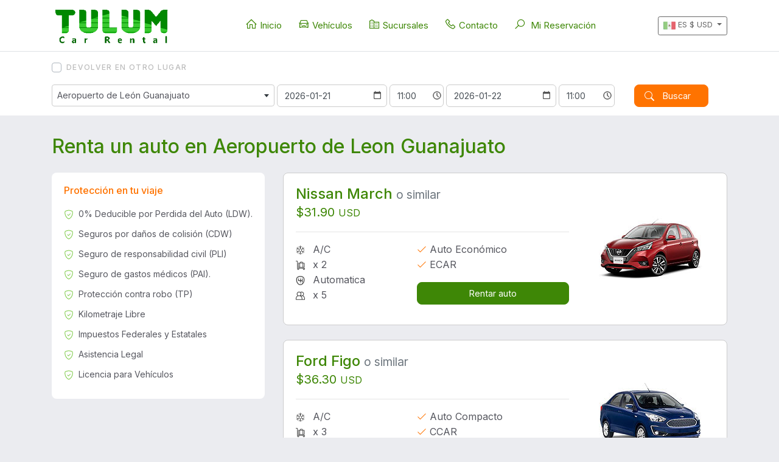

--- FILE ---
content_type: text/html; charset=UTF-8
request_url: https://www.tulumcarrental.com.mx/es/autos/aeropuerto-de-leon-guanajuato
body_size: 5325
content:
<!DOCTYPE html>
<html lang="es">
    <head>
        <!-- CSRF TOKEN -->
        <meta name="csrf-token" content="exHpe6Pu16kTLeF1WDOeLxWxNXTyjOKhRfm2bOQ9">
        <!-- Meta Tags -->
        <meta charset="utf-8">
        <!-- Viewport -->
        <meta name="viewport" content="width=device-width, initial-scale=1.0">
        <!-- Application Name -->
        <meta name="application-name" content="Tulum Car Rental">

        <!-- Google Tag Manager -->
        <script>
            document.addEventListener('DOMContentLoaded', function () {
                (function(w,d,s,l,i){w[l]=w[l]||[];w[l].push({'gtm.start':
                new Date().getTime(),event:'gtm.js'});var f=d.getElementsByTagName(s)[0],
                j=d.createElement(s),dl=l!='dataLayer'?'&l='+l:'';j.async=true;j.src=
                'https://www.googletagmanager.com/gtm.js?id='+i+dl;f.parentNode.insertBefore(j,f);
                })(window,document,'script','dataLayer','GTM-53VV4L9');
            })
        </script>
        <!-- End Google Tag Manager -->

        
        <!-- Author -->
        <meta name="author" content="Tulum Car Rental">
        <!-- Shortcut Icon -->
        <link rel="shortcut icon" href="https://www.tulumcarrental.com.mx/img/favicon.ico"/>
        <!-- Favicon -->
        <link rel="icon" type="image/png" href="https://www.tulumcarrental.com.mx/img/favicon.ico" >
        <!-- Sitemap -->
        <link rel="sitemap" type="application/xml" title="Sitemap" href="/sitemap.xml" />
        <!-- Trustedsite-verification -->
        <meta name="trustedsite-verification" content="33391c7030641248948926b58d08393d">
        <!-- og locale -->
        <meta property="og:locale" content="es-MX" />
        <!-- og type -->
        <meta property="og:type" content="website" />
        <!-- Compatible EDGE -->
        <meta http-equiv="X-UA-Compatible" content="IE-edge">
        <!-- Content type -->
        <meta http-equiv="content-type" content="text/html;charset=UTF-8" />

        <link href="https://fonts.googleapis.com/css2?family=Inter:wght@300;400;500;600;700&display=swap" rel="stylesheet">
        <link rel="stylesheet" href="https://maxst.icons8.com/vue-static/landings/line-awesome/font-awesome-line-awesome/css/all.min.css">


        <!-- Css stylesheets -->
        <link rel="stylesheet" href="/css/app.css?id=97fe9ed267c0f0e99c1b">
        <link rel="stylesheet" href="/css/template.css?id=80b00d87ad057198cef0">

        <!-- Robots -->
        <meta name="robots" content="index,follow" />
        
                                                        
                <!-- Canonical -->
        <link href="https://www.tulumcarrental.com.mx/es/autos/aeropuerto-de-leon-guanajuato" rel="canonical"/>

        <!-- Og title -->
        <meta property="og:title" content="Flota de Autos en Renta | Aeropuerto de León Guanajuato | Tulum Car Rental"/>
        <!-- Og description -->
        <meta property="og:description" content="Tulum Car Rental ofrece renta de autos en el Aeropuerto de León Guanajuato, con seguros incluidos 0% Deducible. Elije tu mejor opción de auto en renta."/>
        <!-- Og url -->
        <meta property="og:url" content="https://www.tulumcarrental.com.mx/es/autos/aeropuerto-de-leon-guanajuato"/>
        <!-- Og site name -->
        <meta property="og:site_name" content="Tulum Car Rental"/>
        <!-- Og image -->
        <meta property="og:image" content="https://www.tulumcarrental.com.mx/img/og-tulum-logo.png"/>
        <!-- Image secure url -->
        <meta property="og:image:secure_url" content="https://www.tulumcarrental.com.mx/img/og-tulum-logo.png"/>
        <!-- Image alt -->
        <meta property="og:image:alt" content="Flota de Autos en Renta | Aeropuerto de León Guanajuato | Tulum Car Rental" />
        <!-- Image width-->
        <meta property="og:image:width" content="400" />
        <!-- Image-height -->
        <meta property="og:image:height" content="400" />

        <!-- Geo region -->
        <meta name="geo.region" content="MX">
        <!-- Geo placename -->
        <meta name="geo.placename" content="Tulum">
        <!-- Page Title -->
        <title>Flota de Autos en Renta | Aeropuerto de León Guanajuato | Tulum Car Rental</title>
        <!-- Description -->
        <meta name="description" content="Tulum Car Rental ofrece renta de autos en el Aeropuerto de León Guanajuato, con seguros incluidos 0% Deducible. Elije tu mejor opción de auto en renta."/>
        <!-- Keywords -->
        <meta name="keywords" content="renta de autos en Aeropuerto de León Guanajuato">

    </head>
    <body data-spy="scroll" data-target=".navbar" data-offset="90">

        <!-- Google Tag Manager (noscript) -->
        <noscript><iframe src="https://www.googletagmanager.com/ns.html?id=GTM-53VV4L9"
        height="0" width="0" style="display:none;visibility:hidden"></iframe></noscript>
        <!-- End Google Tag Manager (noscript) -->

        <div class="alert-message-bar" style="display:none"><strong>¡Adicional agregado!</strong></div>
        
        <header>
            <div class="header-wrapper position-relative p-0 bg-white d-flex align-items-center border-bottom">
                <div class="container">
                    <!--Navigation-->
                    <nav class="navbar navbar-expand-lg p-0 navbar-desktop justify-content-lg-between justify-content-end">
                        <a class="navbar-logo scroll mr-lg-0 mr-auto" href="https://www.tulumcarrental.com.mx/es" title="Tulum Car Rental">
                            <img class="img-fluid logo" alt="Tulum Car Rental logo" src="https://www.tulumcarrental.com.mx/img/tulum-logo.png">
                        </a>

                        <div class="collapse navbar-collapse">
                            <ul class="navbar-nav navigation mx-auto">
                                <li class="nav-item">
                                    <a class="nav-link no-decoration "
                                       href="https://www.tulumcarrental.com.mx/es">
                                        <i class="fas fa-home"></i> Inicio</a>
                                </li>
                                <li>
                                    <a class="nav-link no-decoration "
                                       href="https://www.tulumcarrental.com.mx/vehiculos"><i class="fas fa-car"></i> Vehículos</a>
                                </li>
                                <li>
                                    <a class="nav-link no-decoration "
                                       href="https://www.tulumcarrental.com.mx/sucursales"><i class="fas fa-city"></i> Sucursales</a>
                                </li>
                                <li>
                                    <a class="nav-link no-decoration scroll "
                                       href="https://www.tulumcarrental.com.mx/contacto"><i class="fas fa-phone"></i> Contacto</a>
                                </li>
                                <li>
                                    <a class="nav-link no-decoration"
                                       href="https://crbooksystem.com" target="_blank" rel="nofollow noopener noreferrer"><i class="fa fa-search mr-2"></i>Mi Reservación</a>
                                </li>
                            </ul>
                        </div>

                        <div class="btn-group d-lg-inline-block d-none">
                            <button class="btn btn-light-gray-outline lineh-regular btn-sm radius-default-items dropdown-toggle btn-language-currency-config text-uppercase" type="button"
                                    data-toggle="dropdown" aria-haspopup="true" aria-expanded="false" data-offset="70,20">
                                <img class="flag" src="https://www.tulumcarrental.com.mx/img/flag-mex.png" alt="flag mex"> <span id="current-language">ENG</span>
                                $ <span id="current-currency">MXN</span>
                            </button>

                            <div class="dropdown-menu animate__animated animate__fadeIn animate__faster mt-2">
                                
                                <h6 class="dropdown-header"> Idioma </h6>
                                <a class="current change-language language dropdown-item" href=""
                                   data-language="es" data-url="https://www.tulumcarrental.com.mx/es/autos/aeropuerto-de-leon-guanajuato" data-route="quote" title="ES">
                                    <img class="mr-2" src="https://www.tulumcarrental.com.mx/img/flag-mex.png" alt="flag mex" width="16px" height="18px"> ES
                                </a>
                                <a class=" change-language language dropdown-item" href=""
                                   data-language="en" data-url="https://www.tulumcarrental.com.mx/es/autos/aeropuerto-de-leon-guanajuato" data-route="quote" title="EN">
                                    <img class="mr-2" src="https://www.tulumcarrental.com.mx/img/flag-usa.png" alt="flag usa" width="16px" height="18px"> ENG
                                </a>
                                <div class="dropdown-divider"></div>
                                
                                <h6 class="dropdown-header">Moneda</h6>
                                <a class=" currency change-currency dropdown-item" data-currency="MXN" href="">
                                    $ MXN
                                </a>
                                <a class="current currency change-currency dropdown-item" data-currency="USD" href="">
                                    $ USD
                                </a>
                            </div>
                        </div>

                        <!--Open Side Menu-->
                        <a class="sidemenu_btn ml-2" id="sidemenu_toggle">
                            <span></span>
                            <span></span>
                            <span></span>
                        </a>
                    </nav>


                    <!--Side Nav-->
                    <div class="side-menu hidden">
                        <div class="inner-wrapper flex-column">
                            <span class="btn-close" id="btn_sideNavClose"><i></i><i></i></span>

                            <a class="mt-3 mb-5" href="https://www.tulumcarrental.com.mx/es" title="Tulum Car Rental">
                                <img class="img-fluid logo" alt="Tulum Car Rental logo" src="https://www.tulumcarrental.com.mx/img/tulum-logo.png">
                            </a>

                            <nav class="side-nav">
                                <ul class="navbar-nav">
                                    <li class="nav-item"><a class="no-decoration nav-link animate__animated" href="https://www.tulumcarrental.com.mx"><i class="fa fa-home mr-2"></i> Inicio</a></li>
                                    <li class="nav-item"><a class="no-decoration nav-link animate__animated" href="https://www.tulumcarrental.com.mx/vehiculos"><i class="fa fa-car-alt mr-2"></i> Vehículos</a></li>
                                    <li class="nav-item"><a class="no-decoration nav-link animate__animated" href="https://www.tulumcarrental.com.mx/sucursales"><i class="fa fa-city mr-2"></i> Sucursales</a></li>
                                    <li class="nav-item"><a class="no-decoration nav-link animate__animated" href="https://crbooksystem.com" target="_blank" rel="nofollow noopener noreferrer"><i class="fa fa-search mr-2"></i>Editar mi reserva</a></li>
                                    <li class="nav-item"><a class="no-decoration nav-link animate__animated" href="https://www.tulumcarrental.com.mx/preguntas-frecuentes"><i class="fa fa-question-circle mr-2"></i> Preguntas Frecuentes</a></li>
                                    <li class="nav-item"><a class="no-decoration nav-link animate__animated" href="https://www.tulumcarrental.com.mx/politicas"><i class="fa fa-file-invoice mr-2"></i> Políticas</a></li>
                                    <li class="nav-item"><a class="no-decoration nav-link animate__animated scroll" href="https://www.tulumcarrental.com.mx/contacto"><i class="fa fa-phone mr-2"></i> Contacto</a></li>
                                </ul>
                            </nav>

                            
                            <nav>
                                <ul class="no-list-inline">
                                    <li class="nav-item">
                                                                                    <a class="nav-link change-language no-decoration" data-language="en" data-url="https://www.tulumcarrental.com.mx/es/autos/aeropuerto-de-leon-guanajuato" data-route="quote" href="">
                                                <img class="mr-2" src="https://www.tulumcarrental.com.mx/img/flag-usa.png" style="width: 24px;" alt="flag usa"> EN
                                            </a>
                                                                            </li>
                                    <li class="nav-item">
                                                                                    <a rel="nofollow" class="nav-link no-decoration change-currency" data-currency="MXN" href="">
                                                <i class="fa fa-dollar-sign mr-2"></i> MXN
                                            </a>
                                                                            </li>
                                </ul>
                            </nav>
                        </div>
                    </div>
                    <a id="close_side_menu" href="javascript:void(0);"></a>
                    <!-- End side menu -->
                </div>
            </div>
        </header>
        <!--Header End-->

        
        <div id="app" class="content">
                <div class="sup-sticky-container sticky-obj">
        <div class="container">
            <div class="row booking-rates mx-0">
                <line-booking v-bind:settings="{&quot;site_id&quot;:&quot;33&quot;,&quot;domain_url&quot;:&quot;www.tulumcarrental.com.mx&quot;,&quot;route_api&quot;:&quot;https:\/\/v2.apiacr.com\/api\/v2&quot;,&quot;location_id&quot;:723,&quot;provider_id&quot;:5,&quot;lang&quot;:&quot;es&quot;,&quot;pickup_placeholder&quot;:&quot;&quot;,&quot;vehicle_placeholder&quot;:&quot;Todos los vehiculos&quot;,&quot;homepage&quot;:false,&quot;location_dropoff_id&quot;:723,&quot;pickup_date&quot;:&quot;2026-01-21&quot;,&quot;dropoff_date&quot;:&quot;2026-01-22&quot;,&quot;pickup_hour&quot;:&quot;11:00&quot;,&quot;dropoff_hour&quot;:&quot;11:00&quot;,&quot;tipo_auto&quot;:0}"></line-booking>
            </div>
        </div>
    </div>

    <section class="page-section sub-page no-sticky-area">
        <div class="container">
            <div class="page-header page-header-alt text-maincolor mb-4">
                <h1 class="mb-0">
                     Renta un auto en                     Aeropuerto de Leon Guanajuato
                </h1>
            </div>

            <div class="row">
                <div class="col-lg-4 col-md-12 booking-padding mb-1">
                    <div id="rates-container" class="row mb-lg-0 mb-4">
                        
                    </div>
                </div>
                <div class="col-lg-8 col-md-12">
                    <div id="vehicles-container">
                        
                        <div class="loader-container" style="width:100%">
                            <p class="text-secondcolor animate__animated animate__pulse animate__infinite">Cargando vehículos ...</p>
                        </div>
                    </div>
                </div>
            </div>
        </div>
    </section>
        </div>
    </body>

    <footer class="footer">
    <div class="footer-widgets">
        <div class="container">
            <div class="row justify-content-between">

                <div class="col-lg-3">
                    <div class="widget fot">
                        <h4 class="widget-title fw500">Tulum Car Rental</h4>

                        <ul class="no-list p-0">
                            <li class="py-lg-0 py-2"><a class="link-white no-decoration text-regular" href="tel:9982536112"><i class="fa fa-phone mr-1"></i> +52 (998) 253 6112</a></li>
                            <li class="py-lg-0 py-2"><a class="link-white no-decoration text-regular" href="tel:8665771342"><i class="fa fa-phone mr-1"></i> +1 866 577 1342</a></li>
                            <li class="py-lg-0 py-2"><a class="link-white no-decoration text-regular" href="mailto:reserve@tulumcarrental.com.mx"><i class="fa fa-at mr-1"></i> reserve@tulumcarrental.com.mx</a></li>
                        </ul>

                        <ul class="no-list list-bordered">
                            <li class="py-lg-0 py-2"><a class="link-white no-decoration" href="https://www.tulumcarrental.com.mx/mapa-de-sitio"><i class="fa fa-project-diagram mr-1"></i> Mapa de sitio</a></li>
                            <li class="py-lg-0 py-2"><a class="link-white no-decoration" href="https://www.tulumcarrental.com.mx/vehiculos"><i class="fa fa-car-alt mr-1"></i> Vehículos</a></li>
                            <li class="py-lg-0 py-2"><a class="link-white no-decoration" href="https://www.tulumcarrental.com.mx/sucursales"><i class="fa fa-city mr-1"></i> Sucursales</a></li>
                            <li class="py-lg-0 py-2"><a class="link-white no-decoration" href="https://www.tulumcarrental.com.mx/preguntas-frecuentes"><i class="fa fa-question-circle mr-1"></i> Preguntas Frecuentes</a></li>
                            <li class="py-lg-0 py-2"><a class="link-white no-decoration" href="https://www.tulumcarrental.com.mx/politicas"><i class="fa fa-file-invoice mr-1"></i> Políticas</a></li>
                            <li class="py-lg-0 py-2"><a class="link-white no-decoration" href="https://www.tulumcarrental.com.mx/contacto"><i class="fa fa-phone mr-1"></i> Contacto</a></li>
                        </ul>

                    </div>
                </div>
                <div class="footer-information"></div>

                <!-- load locaciones -->

            </div>
        </div>
    </div>
    <div class="footer-meta">
        <div class="container">
            <div class="row">
                <div class="col-sm-12 text-left"> Copyright &copy; 2026 | Tulum Car Rental
                </div>
            </div>
        </div>
    </div>
</footer>


<!--Scroll Top Start-->
<button class="to-top p-0 animate__animated" data-toggle="tooltip" data-placement="top" title="Ir arriba"> <i class="fa fa-angle-up"></i> </button>
<!--Scroll Top End-->
     <!--Scripts -->
    <script src="/js/all.js?id=44fda58eaf296d78d3dd" defer></script>
        <script type="text/javascript">
        window.addEventListener('load', function(event) {
            // Load policies
            var args = {url: '/component/policies-rates', async: false}
            $.ajaxRequest(args).then(HTML => {
                $('#rates-container').html(HTML)
            })

            // // Load vehicles
            var args = {url: '/component/vehicles', async: false}
            $.ajaxRequest(args).then(HTML => {
                $('#vehicles-container').html(HTML)
            }).catch(err => {
                Swal.fire('Ups!', 'Something went wrong! ' +  err.responseJSON.message, 'error')
                console.log(err)
            }).finally(() => { $('.loader-container').addClass('d-none') })

            $(document).delegate(".btn-reserve-vehicle", "click", function(){
                var vehicle_id = $(this).data('vehicle_id'),
                    url = $(this).data('url'),
                    args = {url: '/component/create/sesion/vicle-id/' + vehicle_id, async: false}

                $.ajaxRequest(args).then(res => {
                    (res.status == "success" ? location.href = url : '');
                    // if (res.status == "success") {
                    //     location.href = url;
                    // }
                }).catch(err => {
                    Swal.fire('Ups!', 'Something went wrong! ' +  err.responseJSON.message, 'error')
                    console.log(err)
                }).finally(() => {  })
            })

            $(window).on('scroll', function() {
                if( $( window ).width() >= 576 ) {
                    console.log($( window ).width())
                    scrollSticky()
                }
            });

            var sticky_element = $('.sticky-obj')
            var sticky = sticky_element.offset();

            function scrollSticky() {
                if ($(window).scrollTop() >= sticky.top) {
                    sticky_element.addClass("sticky-obj-active")

                    $('.booking-frm-p-rates .form-control, .booking-frm-p-rates input, .select2.select2-container.select2-container--bootstrap4').addClass('text-sm')

                    $('.sup-sticky-container, .booking-frm').addClass('bg-maincolor text-white')
                } else {
                    sticky_element.removeClass("sticky-obj-active");

                    $('.booking-frm-p-rates .form-control, .booking-frm-p-rates input, .select2.select2-container.select2-container--bootstrap4').removeClass('text-sm')

                    $('.sup-sticky-container, .booking-frm').removeClass('bg-maincolor text-white')
                }
            }

        })
    </script>

    <script type="text/javascript">
        document.addEventListener('DOMContentLoaded', function () {
            // Your jquery code

            $('.change-language').on('click', function(event) {
                event.preventDefault();
                var data = $(this).data()
                $.ajax({
                    url: "/language",
                    method: 'get',
                    data : data,
                    success: function(response) {
                        if (response.redirect) {
                            window.location = response.new_route;
                        }
                    }
                })
            })

            $('.change-currency').on('click', function (event) {
                event.preventDefault()
                var data = $(this).data()
                $.ajax({
                    url: "/currency",
                    method: 'get',
                    data : data,
                    success: function(response) {
                        location.reload()
                    }
                })
            })

            // set language and currency labels
            var currentLanguage = $('.change-language.current').data('language')
            var currentCurrency = $('.change-currency.current').data('currency')

            $('.btn-language-currency-config #current-language').html(currentLanguage)
            $('.btn-language-currency-config #current-currency').html(currentCurrency)

            // search my booking
            $('#edit-form').on('submit', function(event) {
                event.preventDefault()
                event.stopPropagation()

                var reservation_code  = $('#reservation_code').val()
                var reservation_email = $('#reservation_email').val()
                var url = '';

                                    url = `/editar/reservacion/${reservation_code}/${reservation_email}`
                
                window.location = url;
            })


            var loadLocationsFooter = function() {

                var args = {url: '/component/footer-location-branches'}
                $.ajaxRequest(args).then(HTML => {
                    $('.footer-information').after(HTML.footer_locations)
                })
            }

            window.onload = function() {
                loadLocationsFooter()
            }
        })
    </script>
</html>



--- FILE ---
content_type: text/html; charset=UTF-8
request_url: https://www.tulumcarrental.com.mx/component/policies-rates
body_size: 2095
content:
<!-- Location Policies -->
    <div class="col-lg-12">
        <div class="card radius-custom border-0">
            <div class="card-body">
                <h3 class="text-regular-lg text-secondcolor mb-3">Protección en tu viaje</h3>

                <div class="row">
                                                                <div class="col-lg-12 col-md-6">
                                                            <p class="mb-2 text-regular-sm">
                                    <span class="text-maincolor-light text-regular-lg mr-1"><svg width="1em" height="1em" viewBox="0 0 16 16" class="bi bi-shield-check" fill="currentColor" xmlns="http://www.w3.org/2000/svg">
  <path fill-rule="evenodd" d="M5.443 1.991a60.17 60.17 0 0 0-2.725.802.454.454 0 0 0-.315.366C1.87 7.056 3.1 9.9 4.567 11.773c.736.94 1.533 1.636 2.197 2.093.333.228.626.394.857.5.116.053.21.089.282.11A.73.73 0 0 0 8 14.5c.007-.001.038-.005.097-.023.072-.022.166-.058.282-.111.23-.106.525-.272.857-.5a10.197 10.197 0 0 0 2.197-2.093C12.9 9.9 14.13 7.056 13.597 3.159a.454.454 0 0 0-.315-.366c-.626-.2-1.682-.526-2.725-.802C9.491 1.71 8.51 1.5 8 1.5c-.51 0-1.49.21-2.557.491zm-.256-.966C6.23.749 7.337.5 8 .5c.662 0 1.77.249 2.813.525a61.09 61.09 0 0 1 2.772.815c.528.168.926.623 1.003 1.184.573 4.197-.756 7.307-2.367 9.365a11.191 11.191 0 0 1-2.418 2.3 6.942 6.942 0 0 1-1.007.586c-.27.124-.558.225-.796.225s-.526-.101-.796-.225a6.908 6.908 0 0 1-1.007-.586 11.192 11.192 0 0 1-2.417-2.3C2.167 10.331.839 7.221 1.412 3.024A1.454 1.454 0 0 1 2.415 1.84a61.11 61.11 0 0 1 2.772-.815z"/>
  <path fill-rule="evenodd" d="M10.854 6.146a.5.5 0 0 1 0 .708l-3 3a.5.5 0 0 1-.708 0l-1.5-1.5a.5.5 0 1 1 .708-.708L7.5 8.793l2.646-2.647a.5.5 0 0 1 .708 0z"/>
</svg></span>
                                    0% Deducible por Perdida del Auto (LDW).
                                </p>
                                                            <p class="mb-2 text-regular-sm">
                                    <span class="text-maincolor-light text-regular-lg mr-1"><svg width="1em" height="1em" viewBox="0 0 16 16" class="bi bi-shield-check" fill="currentColor" xmlns="http://www.w3.org/2000/svg">
  <path fill-rule="evenodd" d="M5.443 1.991a60.17 60.17 0 0 0-2.725.802.454.454 0 0 0-.315.366C1.87 7.056 3.1 9.9 4.567 11.773c.736.94 1.533 1.636 2.197 2.093.333.228.626.394.857.5.116.053.21.089.282.11A.73.73 0 0 0 8 14.5c.007-.001.038-.005.097-.023.072-.022.166-.058.282-.111.23-.106.525-.272.857-.5a10.197 10.197 0 0 0 2.197-2.093C12.9 9.9 14.13 7.056 13.597 3.159a.454.454 0 0 0-.315-.366c-.626-.2-1.682-.526-2.725-.802C9.491 1.71 8.51 1.5 8 1.5c-.51 0-1.49.21-2.557.491zm-.256-.966C6.23.749 7.337.5 8 .5c.662 0 1.77.249 2.813.525a61.09 61.09 0 0 1 2.772.815c.528.168.926.623 1.003 1.184.573 4.197-.756 7.307-2.367 9.365a11.191 11.191 0 0 1-2.418 2.3 6.942 6.942 0 0 1-1.007.586c-.27.124-.558.225-.796.225s-.526-.101-.796-.225a6.908 6.908 0 0 1-1.007-.586 11.192 11.192 0 0 1-2.417-2.3C2.167 10.331.839 7.221 1.412 3.024A1.454 1.454 0 0 1 2.415 1.84a61.11 61.11 0 0 1 2.772-.815z"/>
  <path fill-rule="evenodd" d="M10.854 6.146a.5.5 0 0 1 0 .708l-3 3a.5.5 0 0 1-.708 0l-1.5-1.5a.5.5 0 1 1 .708-.708L7.5 8.793l2.646-2.647a.5.5 0 0 1 .708 0z"/>
</svg></span>
                                    Seguros por daños de colisión (CDW)
                                </p>
                                                            <p class="mb-2 text-regular-sm">
                                    <span class="text-maincolor-light text-regular-lg mr-1"><svg width="1em" height="1em" viewBox="0 0 16 16" class="bi bi-shield-check" fill="currentColor" xmlns="http://www.w3.org/2000/svg">
  <path fill-rule="evenodd" d="M5.443 1.991a60.17 60.17 0 0 0-2.725.802.454.454 0 0 0-.315.366C1.87 7.056 3.1 9.9 4.567 11.773c.736.94 1.533 1.636 2.197 2.093.333.228.626.394.857.5.116.053.21.089.282.11A.73.73 0 0 0 8 14.5c.007-.001.038-.005.097-.023.072-.022.166-.058.282-.111.23-.106.525-.272.857-.5a10.197 10.197 0 0 0 2.197-2.093C12.9 9.9 14.13 7.056 13.597 3.159a.454.454 0 0 0-.315-.366c-.626-.2-1.682-.526-2.725-.802C9.491 1.71 8.51 1.5 8 1.5c-.51 0-1.49.21-2.557.491zm-.256-.966C6.23.749 7.337.5 8 .5c.662 0 1.77.249 2.813.525a61.09 61.09 0 0 1 2.772.815c.528.168.926.623 1.003 1.184.573 4.197-.756 7.307-2.367 9.365a11.191 11.191 0 0 1-2.418 2.3 6.942 6.942 0 0 1-1.007.586c-.27.124-.558.225-.796.225s-.526-.101-.796-.225a6.908 6.908 0 0 1-1.007-.586 11.192 11.192 0 0 1-2.417-2.3C2.167 10.331.839 7.221 1.412 3.024A1.454 1.454 0 0 1 2.415 1.84a61.11 61.11 0 0 1 2.772-.815z"/>
  <path fill-rule="evenodd" d="M10.854 6.146a.5.5 0 0 1 0 .708l-3 3a.5.5 0 0 1-.708 0l-1.5-1.5a.5.5 0 1 1 .708-.708L7.5 8.793l2.646-2.647a.5.5 0 0 1 .708 0z"/>
</svg></span>
                                    Seguro de responsabilidad civil (PLI)
                                </p>
                                                            <p class="mb-2 text-regular-sm">
                                    <span class="text-maincolor-light text-regular-lg mr-1"><svg width="1em" height="1em" viewBox="0 0 16 16" class="bi bi-shield-check" fill="currentColor" xmlns="http://www.w3.org/2000/svg">
  <path fill-rule="evenodd" d="M5.443 1.991a60.17 60.17 0 0 0-2.725.802.454.454 0 0 0-.315.366C1.87 7.056 3.1 9.9 4.567 11.773c.736.94 1.533 1.636 2.197 2.093.333.228.626.394.857.5.116.053.21.089.282.11A.73.73 0 0 0 8 14.5c.007-.001.038-.005.097-.023.072-.022.166-.058.282-.111.23-.106.525-.272.857-.5a10.197 10.197 0 0 0 2.197-2.093C12.9 9.9 14.13 7.056 13.597 3.159a.454.454 0 0 0-.315-.366c-.626-.2-1.682-.526-2.725-.802C9.491 1.71 8.51 1.5 8 1.5c-.51 0-1.49.21-2.557.491zm-.256-.966C6.23.749 7.337.5 8 .5c.662 0 1.77.249 2.813.525a61.09 61.09 0 0 1 2.772.815c.528.168.926.623 1.003 1.184.573 4.197-.756 7.307-2.367 9.365a11.191 11.191 0 0 1-2.418 2.3 6.942 6.942 0 0 1-1.007.586c-.27.124-.558.225-.796.225s-.526-.101-.796-.225a6.908 6.908 0 0 1-1.007-.586 11.192 11.192 0 0 1-2.417-2.3C2.167 10.331.839 7.221 1.412 3.024A1.454 1.454 0 0 1 2.415 1.84a61.11 61.11 0 0 1 2.772-.815z"/>
  <path fill-rule="evenodd" d="M10.854 6.146a.5.5 0 0 1 0 .708l-3 3a.5.5 0 0 1-.708 0l-1.5-1.5a.5.5 0 1 1 .708-.708L7.5 8.793l2.646-2.647a.5.5 0 0 1 .708 0z"/>
</svg></span>
                                    Seguro de gastos médicos (PAI).
                                </p>
                                                            <p class="mb-2 text-regular-sm">
                                    <span class="text-maincolor-light text-regular-lg mr-1"><svg width="1em" height="1em" viewBox="0 0 16 16" class="bi bi-shield-check" fill="currentColor" xmlns="http://www.w3.org/2000/svg">
  <path fill-rule="evenodd" d="M5.443 1.991a60.17 60.17 0 0 0-2.725.802.454.454 0 0 0-.315.366C1.87 7.056 3.1 9.9 4.567 11.773c.736.94 1.533 1.636 2.197 2.093.333.228.626.394.857.5.116.053.21.089.282.11A.73.73 0 0 0 8 14.5c.007-.001.038-.005.097-.023.072-.022.166-.058.282-.111.23-.106.525-.272.857-.5a10.197 10.197 0 0 0 2.197-2.093C12.9 9.9 14.13 7.056 13.597 3.159a.454.454 0 0 0-.315-.366c-.626-.2-1.682-.526-2.725-.802C9.491 1.71 8.51 1.5 8 1.5c-.51 0-1.49.21-2.557.491zm-.256-.966C6.23.749 7.337.5 8 .5c.662 0 1.77.249 2.813.525a61.09 61.09 0 0 1 2.772.815c.528.168.926.623 1.003 1.184.573 4.197-.756 7.307-2.367 9.365a11.191 11.191 0 0 1-2.418 2.3 6.942 6.942 0 0 1-1.007.586c-.27.124-.558.225-.796.225s-.526-.101-.796-.225a6.908 6.908 0 0 1-1.007-.586 11.192 11.192 0 0 1-2.417-2.3C2.167 10.331.839 7.221 1.412 3.024A1.454 1.454 0 0 1 2.415 1.84a61.11 61.11 0 0 1 2.772-.815z"/>
  <path fill-rule="evenodd" d="M10.854 6.146a.5.5 0 0 1 0 .708l-3 3a.5.5 0 0 1-.708 0l-1.5-1.5a.5.5 0 1 1 .708-.708L7.5 8.793l2.646-2.647a.5.5 0 0 1 .708 0z"/>
</svg></span>
                                    Protección contra robo (TP)
                                </p>
                                                    </div>
                                            <div class="col-lg-12 col-md-6">
                                                            <p class="mb-2 text-regular-sm">
                                    <span class="text-maincolor-light text-regular-lg mr-1"><svg width="1em" height="1em" viewBox="0 0 16 16" class="bi bi-shield-check" fill="currentColor" xmlns="http://www.w3.org/2000/svg">
  <path fill-rule="evenodd" d="M5.443 1.991a60.17 60.17 0 0 0-2.725.802.454.454 0 0 0-.315.366C1.87 7.056 3.1 9.9 4.567 11.773c.736.94 1.533 1.636 2.197 2.093.333.228.626.394.857.5.116.053.21.089.282.11A.73.73 0 0 0 8 14.5c.007-.001.038-.005.097-.023.072-.022.166-.058.282-.111.23-.106.525-.272.857-.5a10.197 10.197 0 0 0 2.197-2.093C12.9 9.9 14.13 7.056 13.597 3.159a.454.454 0 0 0-.315-.366c-.626-.2-1.682-.526-2.725-.802C9.491 1.71 8.51 1.5 8 1.5c-.51 0-1.49.21-2.557.491zm-.256-.966C6.23.749 7.337.5 8 .5c.662 0 1.77.249 2.813.525a61.09 61.09 0 0 1 2.772.815c.528.168.926.623 1.003 1.184.573 4.197-.756 7.307-2.367 9.365a11.191 11.191 0 0 1-2.418 2.3 6.942 6.942 0 0 1-1.007.586c-.27.124-.558.225-.796.225s-.526-.101-.796-.225a6.908 6.908 0 0 1-1.007-.586 11.192 11.192 0 0 1-2.417-2.3C2.167 10.331.839 7.221 1.412 3.024A1.454 1.454 0 0 1 2.415 1.84a61.11 61.11 0 0 1 2.772-.815z"/>
  <path fill-rule="evenodd" d="M10.854 6.146a.5.5 0 0 1 0 .708l-3 3a.5.5 0 0 1-.708 0l-1.5-1.5a.5.5 0 1 1 .708-.708L7.5 8.793l2.646-2.647a.5.5 0 0 1 .708 0z"/>
</svg></span>
                                    Kilometraje Libre
                                </p>
                                                            <p class="mb-2 text-regular-sm">
                                    <span class="text-maincolor-light text-regular-lg mr-1"><svg width="1em" height="1em" viewBox="0 0 16 16" class="bi bi-shield-check" fill="currentColor" xmlns="http://www.w3.org/2000/svg">
  <path fill-rule="evenodd" d="M5.443 1.991a60.17 60.17 0 0 0-2.725.802.454.454 0 0 0-.315.366C1.87 7.056 3.1 9.9 4.567 11.773c.736.94 1.533 1.636 2.197 2.093.333.228.626.394.857.5.116.053.21.089.282.11A.73.73 0 0 0 8 14.5c.007-.001.038-.005.097-.023.072-.022.166-.058.282-.111.23-.106.525-.272.857-.5a10.197 10.197 0 0 0 2.197-2.093C12.9 9.9 14.13 7.056 13.597 3.159a.454.454 0 0 0-.315-.366c-.626-.2-1.682-.526-2.725-.802C9.491 1.71 8.51 1.5 8 1.5c-.51 0-1.49.21-2.557.491zm-.256-.966C6.23.749 7.337.5 8 .5c.662 0 1.77.249 2.813.525a61.09 61.09 0 0 1 2.772.815c.528.168.926.623 1.003 1.184.573 4.197-.756 7.307-2.367 9.365a11.191 11.191 0 0 1-2.418 2.3 6.942 6.942 0 0 1-1.007.586c-.27.124-.558.225-.796.225s-.526-.101-.796-.225a6.908 6.908 0 0 1-1.007-.586 11.192 11.192 0 0 1-2.417-2.3C2.167 10.331.839 7.221 1.412 3.024A1.454 1.454 0 0 1 2.415 1.84a61.11 61.11 0 0 1 2.772-.815z"/>
  <path fill-rule="evenodd" d="M10.854 6.146a.5.5 0 0 1 0 .708l-3 3a.5.5 0 0 1-.708 0l-1.5-1.5a.5.5 0 1 1 .708-.708L7.5 8.793l2.646-2.647a.5.5 0 0 1 .708 0z"/>
</svg></span>
                                    Impuestos Federales y Estatales
                                </p>
                                                            <p class="mb-2 text-regular-sm">
                                    <span class="text-maincolor-light text-regular-lg mr-1"><svg width="1em" height="1em" viewBox="0 0 16 16" class="bi bi-shield-check" fill="currentColor" xmlns="http://www.w3.org/2000/svg">
  <path fill-rule="evenodd" d="M5.443 1.991a60.17 60.17 0 0 0-2.725.802.454.454 0 0 0-.315.366C1.87 7.056 3.1 9.9 4.567 11.773c.736.94 1.533 1.636 2.197 2.093.333.228.626.394.857.5.116.053.21.089.282.11A.73.73 0 0 0 8 14.5c.007-.001.038-.005.097-.023.072-.022.166-.058.282-.111.23-.106.525-.272.857-.5a10.197 10.197 0 0 0 2.197-2.093C12.9 9.9 14.13 7.056 13.597 3.159a.454.454 0 0 0-.315-.366c-.626-.2-1.682-.526-2.725-.802C9.491 1.71 8.51 1.5 8 1.5c-.51 0-1.49.21-2.557.491zm-.256-.966C6.23.749 7.337.5 8 .5c.662 0 1.77.249 2.813.525a61.09 61.09 0 0 1 2.772.815c.528.168.926.623 1.003 1.184.573 4.197-.756 7.307-2.367 9.365a11.191 11.191 0 0 1-2.418 2.3 6.942 6.942 0 0 1-1.007.586c-.27.124-.558.225-.796.225s-.526-.101-.796-.225a6.908 6.908 0 0 1-1.007-.586 11.192 11.192 0 0 1-2.417-2.3C2.167 10.331.839 7.221 1.412 3.024A1.454 1.454 0 0 1 2.415 1.84a61.11 61.11 0 0 1 2.772-.815z"/>
  <path fill-rule="evenodd" d="M10.854 6.146a.5.5 0 0 1 0 .708l-3 3a.5.5 0 0 1-.708 0l-1.5-1.5a.5.5 0 1 1 .708-.708L7.5 8.793l2.646-2.647a.5.5 0 0 1 .708 0z"/>
</svg></span>
                                    Asistencia Legal
                                </p>
                                                            <p class="mb-2 text-regular-sm">
                                    <span class="text-maincolor-light text-regular-lg mr-1"><svg width="1em" height="1em" viewBox="0 0 16 16" class="bi bi-shield-check" fill="currentColor" xmlns="http://www.w3.org/2000/svg">
  <path fill-rule="evenodd" d="M5.443 1.991a60.17 60.17 0 0 0-2.725.802.454.454 0 0 0-.315.366C1.87 7.056 3.1 9.9 4.567 11.773c.736.94 1.533 1.636 2.197 2.093.333.228.626.394.857.5.116.053.21.089.282.11A.73.73 0 0 0 8 14.5c.007-.001.038-.005.097-.023.072-.022.166-.058.282-.111.23-.106.525-.272.857-.5a10.197 10.197 0 0 0 2.197-2.093C12.9 9.9 14.13 7.056 13.597 3.159a.454.454 0 0 0-.315-.366c-.626-.2-1.682-.526-2.725-.802C9.491 1.71 8.51 1.5 8 1.5c-.51 0-1.49.21-2.557.491zm-.256-.966C6.23.749 7.337.5 8 .5c.662 0 1.77.249 2.813.525a61.09 61.09 0 0 1 2.772.815c.528.168.926.623 1.003 1.184.573 4.197-.756 7.307-2.367 9.365a11.191 11.191 0 0 1-2.418 2.3 6.942 6.942 0 0 1-1.007.586c-.27.124-.558.225-.796.225s-.526-.101-.796-.225a6.908 6.908 0 0 1-1.007-.586 11.192 11.192 0 0 1-2.417-2.3C2.167 10.331.839 7.221 1.412 3.024A1.454 1.454 0 0 1 2.415 1.84a61.11 61.11 0 0 1 2.772-.815z"/>
  <path fill-rule="evenodd" d="M10.854 6.146a.5.5 0 0 1 0 .708l-3 3a.5.5 0 0 1-.708 0l-1.5-1.5a.5.5 0 1 1 .708-.708L7.5 8.793l2.646-2.647a.5.5 0 0 1 .708 0z"/>
</svg></span>
                                    Licencia para Vehículos
                                </p>
                                                    </div>
                                    </div>
            </div>
        </div>
    </div>
<!-- End Location Policies -->


--- FILE ---
content_type: text/html; charset=UTF-8
request_url: https://www.tulumcarrental.com.mx/component/vehicles
body_size: 3860
content:
<div class="card card-custom mb-4">
            <div class="card-body">
                <div class="row">
                    <div class="col-md-8 order-md-1 order-2">
                        <h3 class="mb-0 text-24 text-maincolor fw500 px-md-0 px-3">Nissan March <small class="text-muted"> o similar</small></h3>
                                                    <p class="text-subtitle text-maincolor fw400 mb-0 px-md-0 px-3 price-vehicle">$31.90 <small>USD</small></p>
                                                <hr>

                        <div class="row">
                            <div class="col-sm-5">
                                <ul class="no-list px-md-0 px-3">
                                    <li>
                                        <span class="icon-car-attr mr-2"><img class="lazyloaded" src="https://www.tulumcarrental.com.mx/img/icons/ac.svg" alt="Aire Acondicionado"></span>
                                        A/C
                                    </li>
                                    <li>
                                        <span class="icon-car-attr mr-2"><img class="lazyloaded" src="https://www.tulumcarrental.com.mx/img/icons/equipaje.svg" alt="Equipaje"></span>
                                        x 2
                                    </li>
                                    <li>
                                        <span class="icon-car-attr mr-2"><img class="lazyloaded" src="https://www.tulumcarrental.com.mx/img/icons/transmision.svg" alt="Transmisión"></span>
                                        Automatica
                                    </li>
                                    <li>
                                        <span class="icon-car-attr mr-2"><img class="lazyloaded" src="https://www.tulumcarrental.com.mx/img/icons/pasajeros.svg" alt="Pasajeros"></span>
                                        x 5
                                    </li>
                                </ul>
                            </div>
                            <div class="col-sm-7">
                                <ul class="no-list px-md-0 px-3">
                                    <li><i class="fa fa-check text-secondcolor"></i> Auto Económico </li>
                                    <li><i class="fa fa-check text-secondcolor"></i> ECAR</li>
                                </ul>

                                
                                
                                    <button type="button" class="btn-reserve-vehicle btn btn-main-alt no-decoration w-100" data-url="/es/autos/aeropuerto-de-leon-guanajuato/nissan-march-automatica" data-typeId="2" data-vehicle="{&quot;id&quot;:838,&quot;ACRISS&quot;:&quot;ECAR&quot;,&quot;url&quot;:&quot;nissan_march&quot;,&quot;category_id&quot;:3,&quot;category&quot;:&quot;Econ\u00f3mico&quot;,&quot;similar&quot;:&quot;Nissan March&quot;,&quot;passengers&quot;:5,&quot;doors&quot;:4,&quot;luggage&quot;:2,&quot;type&quot;:&quot;Auto&quot;,&quot;transmition&quot;:&quot;Automatica&quot;,&quot;images&quot;:[&quot;https:\/\/assets.cdnacr.com\/autos\/nissan-march.jpg&quot;,&quot;&quot;,&quot;&quot;,&quot;&quot;,&quot;&quot;],&quot;location&quot;:{&quot;url_location_es&quot;:&quot;\/autos\/aeropuerto-de-leon-guanajuato&quot;,&quot;url_location_en&quot;:&quot;\/en\/cars\/leon-guanajuato-airport&quot;},&quot;taxes&quot;:{&quot;tax_2&quot;:{&quot;quantity&quot;:&quot;10%&quot;,&quot;name&quot;:&quot;Impuesto de Aeropuerto&quot;,&quot;total&quot;:2.9000000000000003552713678800500929355621337890625,&quot;live&quot;:1,&quot;percentage&quot;:0.1000000000000000055511151231257827021181583404541015625}},&quot;available&quot;:true,&quot;prices&quot;:{&quot;day&quot;:29,&quot;hour&quot;:10,&quot;week&quot;:174,&quot;subtotal&quot;:29,&quot;total&quot;:31.89999999999999857891452847979962825775146484375,&quot;total_str&quot;:&quot;31.90&quot;,&quot;total_extras&quot;:0,&quot;total_package&quot;:0,&quot;currency&quot;:&quot;USD&quot;,&quot;payment_at_destination&quot;:false}}" data-vehicle_id="838">Rentar auto</button>
                                    
                                                            </div>
                        </div>
                    </div>

                    <div class="col-md-4 order-md-2 order-1 text-center align-self-center mt-md-0 mt-2 mb-md-0 mb-4">
                        <img src="https://assets.cdnacr.com/autos/nissan-march.jpg" alt="Nissan March">
                    </div>
                </div>
            </div>
        </div>
            <div class="card card-custom mb-4">
            <div class="card-body">
                <div class="row">
                    <div class="col-md-8 order-md-1 order-2">
                        <h3 class="mb-0 text-24 text-maincolor fw500 px-md-0 px-3">Ford Figo <small class="text-muted"> o similar</small></h3>
                                                    <p class="text-subtitle text-maincolor fw400 mb-0 px-md-0 px-3 price-vehicle">$36.30 <small>USD</small></p>
                                                <hr>

                        <div class="row">
                            <div class="col-sm-5">
                                <ul class="no-list px-md-0 px-3">
                                    <li>
                                        <span class="icon-car-attr mr-2"><img class="lazyloaded" src="https://www.tulumcarrental.com.mx/img/icons/ac.svg" alt="Aire Acondicionado"></span>
                                        A/C
                                    </li>
                                    <li>
                                        <span class="icon-car-attr mr-2"><img class="lazyloaded" src="https://www.tulumcarrental.com.mx/img/icons/equipaje.svg" alt="Equipaje"></span>
                                        x 3
                                    </li>
                                    <li>
                                        <span class="icon-car-attr mr-2"><img class="lazyloaded" src="https://www.tulumcarrental.com.mx/img/icons/transmision.svg" alt="Transmisión"></span>
                                        Automatica
                                    </li>
                                    <li>
                                        <span class="icon-car-attr mr-2"><img class="lazyloaded" src="https://www.tulumcarrental.com.mx/img/icons/pasajeros.svg" alt="Pasajeros"></span>
                                        x 5
                                    </li>
                                </ul>
                            </div>
                            <div class="col-sm-7">
                                <ul class="no-list px-md-0 px-3">
                                    <li><i class="fa fa-check text-secondcolor"></i> Auto Compacto </li>
                                    <li><i class="fa fa-check text-secondcolor"></i> CCAR</li>
                                </ul>

                                
                                
                                    <button type="button" class="btn-reserve-vehicle btn btn-main-alt no-decoration w-100" data-url="/es/autos/aeropuerto-de-leon-guanajuato/ford-figo-automatica" data-typeId="2" data-vehicle="{&quot;id&quot;:1319,&quot;ACRISS&quot;:&quot;CCAR&quot;,&quot;url&quot;:&quot;ford_figo&quot;,&quot;category_id&quot;:19,&quot;category&quot;:&quot;Compacto&quot;,&quot;similar&quot;:&quot;Ford Figo&quot;,&quot;passengers&quot;:5,&quot;doors&quot;:4,&quot;luggage&quot;:3,&quot;type&quot;:&quot;Auto&quot;,&quot;transmition&quot;:&quot;Automatica&quot;,&quot;images&quot;:[&quot;https:\/\/assets.cdnacr.com\/autos\/ford-figo.jpg&quot;,&quot;&quot;,&quot;&quot;,&quot;&quot;,&quot;&quot;],&quot;location&quot;:{&quot;url_location_es&quot;:&quot;\/autos\/aeropuerto-de-leon-guanajuato&quot;,&quot;url_location_en&quot;:&quot;\/en\/cars\/leon-guanajuato-airport&quot;},&quot;taxes&quot;:{&quot;tax_2&quot;:{&quot;quantity&quot;:&quot;10%&quot;,&quot;name&quot;:&quot;Impuesto de Aeropuerto&quot;,&quot;total&quot;:3.300000000000000266453525910037569701671600341796875,&quot;live&quot;:1,&quot;percentage&quot;:0.1000000000000000055511151231257827021181583404541015625}},&quot;available&quot;:true,&quot;prices&quot;:{&quot;day&quot;:33,&quot;hour&quot;:10,&quot;week&quot;:198,&quot;subtotal&quot;:33,&quot;total&quot;:36.2999999999999971578290569595992565155029296875,&quot;total_str&quot;:&quot;36.30&quot;,&quot;total_extras&quot;:0,&quot;total_package&quot;:0,&quot;currency&quot;:&quot;USD&quot;,&quot;payment_at_destination&quot;:false}}" data-vehicle_id="1319">Rentar auto</button>
                                    
                                                            </div>
                        </div>
                    </div>

                    <div class="col-md-4 order-md-2 order-1 text-center align-self-center mt-md-0 mt-2 mb-md-0 mb-4">
                        <img src="https://assets.cdnacr.com/autos/ford-figo.jpg" alt="Ford Figo">
                    </div>
                </div>
            </div>
        </div>
            <div class="card card-custom mb-4">
            <div class="card-body">
                <div class="row">
                    <div class="col-md-8 order-md-1 order-2">
                        <h3 class="mb-0 text-24 text-maincolor fw500 px-md-0 px-3">Chevrolet Aveo <small class="text-muted"> o similar</small></h3>
                                                    <p class="text-subtitle text-maincolor fw400 mb-0 px-md-0 px-3 price-vehicle">$38.50 <small>USD</small></p>
                                                <hr>

                        <div class="row">
                            <div class="col-sm-5">
                                <ul class="no-list px-md-0 px-3">
                                    <li>
                                        <span class="icon-car-attr mr-2"><img class="lazyloaded" src="https://www.tulumcarrental.com.mx/img/icons/ac.svg" alt="Aire Acondicionado"></span>
                                        A/C
                                    </li>
                                    <li>
                                        <span class="icon-car-attr mr-2"><img class="lazyloaded" src="https://www.tulumcarrental.com.mx/img/icons/equipaje.svg" alt="Equipaje"></span>
                                        x 4
                                    </li>
                                    <li>
                                        <span class="icon-car-attr mr-2"><img class="lazyloaded" src="https://www.tulumcarrental.com.mx/img/icons/transmision.svg" alt="Transmisión"></span>
                                        Manual
                                    </li>
                                    <li>
                                        <span class="icon-car-attr mr-2"><img class="lazyloaded" src="https://www.tulumcarrental.com.mx/img/icons/pasajeros.svg" alt="Pasajeros"></span>
                                        x 5
                                    </li>
                                </ul>
                            </div>
                            <div class="col-sm-7">
                                <ul class="no-list px-md-0 px-3">
                                    <li><i class="fa fa-check text-secondcolor"></i> Auto Intermedio </li>
                                    <li><i class="fa fa-check text-secondcolor"></i> ICMR</li>
                                </ul>

                                
                                
                                    <button type="button" class="btn-reserve-vehicle btn btn-main-alt no-decoration w-100" data-url="/es/autos/aeropuerto-de-leon-guanajuato/chevrolet-aveo-manual" data-typeId="2" data-vehicle="{&quot;id&quot;:15,&quot;ACRISS&quot;:&quot;ICMR&quot;,&quot;url&quot;:&quot;chevrolet_aveo&quot;,&quot;category_id&quot;:7,&quot;category&quot;:&quot;Intermedio&quot;,&quot;similar&quot;:&quot;Chevrolet Aveo&quot;,&quot;passengers&quot;:5,&quot;doors&quot;:4,&quot;luggage&quot;:4,&quot;type&quot;:&quot;Auto&quot;,&quot;transmition&quot;:&quot;Manual&quot;,&quot;images&quot;:[&quot;https:\/\/assets.cdnacr.com\/autos\/chevrolet-aveo.jpg&quot;,&quot;&quot;,&quot;&quot;,&quot;&quot;,&quot;&quot;],&quot;location&quot;:{&quot;url_location_es&quot;:&quot;\/autos\/aeropuerto-de-leon-guanajuato&quot;,&quot;url_location_en&quot;:&quot;\/en\/cars\/leon-guanajuato-airport&quot;},&quot;taxes&quot;:{&quot;tax_2&quot;:{&quot;quantity&quot;:&quot;10%&quot;,&quot;name&quot;:&quot;Impuesto de Aeropuerto&quot;,&quot;total&quot;:3.5,&quot;live&quot;:1,&quot;percentage&quot;:0.1000000000000000055511151231257827021181583404541015625}},&quot;available&quot;:true,&quot;prices&quot;:{&quot;day&quot;:35,&quot;hour&quot;:10,&quot;week&quot;:210,&quot;subtotal&quot;:35,&quot;total&quot;:38.5,&quot;total_str&quot;:&quot;38.50&quot;,&quot;total_extras&quot;:0,&quot;total_package&quot;:0,&quot;currency&quot;:&quot;USD&quot;,&quot;payment_at_destination&quot;:false}}" data-vehicle_id="15">Rentar auto</button>
                                    
                                                            </div>
                        </div>
                    </div>

                    <div class="col-md-4 order-md-2 order-1 text-center align-self-center mt-md-0 mt-2 mb-md-0 mb-4">
                        <img src="https://assets.cdnacr.com/autos/chevrolet-aveo.jpg" alt="Chevrolet Aveo">
                    </div>
                </div>
            </div>
        </div>
            <div class="card card-custom mb-4">
            <div class="card-body">
                <div class="row">
                    <div class="col-md-8 order-md-1 order-2">
                        <h3 class="mb-0 text-24 text-maincolor fw500 px-md-0 px-3">Chevrolet Aveo <small class="text-muted"> o similar</small></h3>
                                                    <p class="text-subtitle text-maincolor fw400 mb-0 px-md-0 px-3 price-vehicle">$39.60 <small>USD</small></p>
                                                <hr>

                        <div class="row">
                            <div class="col-sm-5">
                                <ul class="no-list px-md-0 px-3">
                                    <li>
                                        <span class="icon-car-attr mr-2"><img class="lazyloaded" src="https://www.tulumcarrental.com.mx/img/icons/ac.svg" alt="Aire Acondicionado"></span>
                                        A/C
                                    </li>
                                    <li>
                                        <span class="icon-car-attr mr-2"><img class="lazyloaded" src="https://www.tulumcarrental.com.mx/img/icons/equipaje.svg" alt="Equipaje"></span>
                                        x 4
                                    </li>
                                    <li>
                                        <span class="icon-car-attr mr-2"><img class="lazyloaded" src="https://www.tulumcarrental.com.mx/img/icons/transmision.svg" alt="Transmisión"></span>
                                        Automatica
                                    </li>
                                    <li>
                                        <span class="icon-car-attr mr-2"><img class="lazyloaded" src="https://www.tulumcarrental.com.mx/img/icons/pasajeros.svg" alt="Pasajeros"></span>
                                        x 5
                                    </li>
                                </ul>
                            </div>
                            <div class="col-sm-7">
                                <ul class="no-list px-md-0 px-3">
                                    <li><i class="fa fa-check text-secondcolor"></i> Auto Intermedio </li>
                                    <li><i class="fa fa-check text-secondcolor"></i> ICAR</li>
                                </ul>

                                
                                
                                    <button type="button" class="btn-reserve-vehicle btn btn-main-alt no-decoration w-100" data-url="/es/autos/aeropuerto-de-leon-guanajuato/chevrolet-aveo-automatica" data-typeId="2" data-vehicle="{&quot;id&quot;:17,&quot;ACRISS&quot;:&quot;ICAR&quot;,&quot;url&quot;:&quot;chevrolet_aveo&quot;,&quot;category_id&quot;:7,&quot;category&quot;:&quot;Intermedio&quot;,&quot;similar&quot;:&quot;Chevrolet Aveo&quot;,&quot;passengers&quot;:5,&quot;doors&quot;:4,&quot;luggage&quot;:4,&quot;type&quot;:&quot;Auto&quot;,&quot;transmition&quot;:&quot;Automatica&quot;,&quot;images&quot;:[&quot;https:\/\/assets.cdnacr.com\/autos\/chevrolet-aveo-gray.jpg&quot;,&quot;&quot;,&quot;&quot;,&quot;&quot;,&quot;&quot;],&quot;location&quot;:{&quot;url_location_es&quot;:&quot;\/autos\/aeropuerto-de-leon-guanajuato&quot;,&quot;url_location_en&quot;:&quot;\/en\/cars\/leon-guanajuato-airport&quot;},&quot;taxes&quot;:{&quot;tax_2&quot;:{&quot;quantity&quot;:&quot;10%&quot;,&quot;name&quot;:&quot;Impuesto de Aeropuerto&quot;,&quot;total&quot;:3.600000000000000088817841970012523233890533447265625,&quot;live&quot;:1,&quot;percentage&quot;:0.1000000000000000055511151231257827021181583404541015625}},&quot;available&quot;:true,&quot;prices&quot;:{&quot;day&quot;:36,&quot;hour&quot;:10,&quot;week&quot;:216,&quot;subtotal&quot;:36,&quot;total&quot;:39.60000000000000142108547152020037174224853515625,&quot;total_str&quot;:&quot;39.60&quot;,&quot;total_extras&quot;:0,&quot;total_package&quot;:0,&quot;currency&quot;:&quot;USD&quot;,&quot;payment_at_destination&quot;:false}}" data-vehicle_id="17">Rentar auto</button>
                                    
                                                            </div>
                        </div>
                    </div>

                    <div class="col-md-4 order-md-2 order-1 text-center align-self-center mt-md-0 mt-2 mb-md-0 mb-4">
                        <img src="https://assets.cdnacr.com/autos/chevrolet-aveo-gray.jpg" alt="Chevrolet Aveo">
                    </div>
                </div>
            </div>
        </div>
            <div class="card card-custom mb-4">
            <div class="card-body">
                <div class="row">
                    <div class="col-md-8 order-md-1 order-2">
                        <h3 class="mb-0 text-24 text-maincolor fw500 px-md-0 px-3">Chevrolet Onix <small class="text-muted"> o similar</small></h3>
                                                    <p class="text-subtitle text-maincolor fw400 mb-0 px-md-0 px-3 price-vehicle">$44.00 <small>USD</small></p>
                                                <hr>

                        <div class="row">
                            <div class="col-sm-5">
                                <ul class="no-list px-md-0 px-3">
                                    <li>
                                        <span class="icon-car-attr mr-2"><img class="lazyloaded" src="https://www.tulumcarrental.com.mx/img/icons/ac.svg" alt="Aire Acondicionado"></span>
                                        A/C
                                    </li>
                                    <li>
                                        <span class="icon-car-attr mr-2"><img class="lazyloaded" src="https://www.tulumcarrental.com.mx/img/icons/equipaje.svg" alt="Equipaje"></span>
                                        x 4
                                    </li>
                                    <li>
                                        <span class="icon-car-attr mr-2"><img class="lazyloaded" src="https://www.tulumcarrental.com.mx/img/icons/transmision.svg" alt="Transmisión"></span>
                                        Automatica
                                    </li>
                                    <li>
                                        <span class="icon-car-attr mr-2"><img class="lazyloaded" src="https://www.tulumcarrental.com.mx/img/icons/pasajeros.svg" alt="Pasajeros"></span>
                                        x 5
                                    </li>
                                </ul>
                            </div>
                            <div class="col-sm-7">
                                <ul class="no-list px-md-0 px-3">
                                    <li><i class="fa fa-check text-secondcolor"></i> Auto Estándar </li>
                                    <li><i class="fa fa-check text-secondcolor"></i> SCAR</li>
                                </ul>

                                
                                
                                    <button type="button" class="btn-reserve-vehicle btn btn-main-alt no-decoration w-100" data-url="/es/autos/aeropuerto-de-leon-guanajuato/chevrolet-onix-automatica" data-typeId="2" data-vehicle="{&quot;id&quot;:2676,&quot;ACRISS&quot;:&quot;SCAR&quot;,&quot;url&quot;:&quot;chevrolet_onix&quot;,&quot;category_id&quot;:9,&quot;category&quot;:&quot;Est\u00e1ndar&quot;,&quot;similar&quot;:&quot;Chevrolet Onix&quot;,&quot;passengers&quot;:5,&quot;doors&quot;:4,&quot;luggage&quot;:4,&quot;type&quot;:&quot;Auto&quot;,&quot;transmition&quot;:&quot;Automatica&quot;,&quot;images&quot;:[&quot;https:\/\/assets.cdnacr.com\/autos\/chevrolet-onix.jpg&quot;,&quot;&quot;,&quot;&quot;,&quot;&quot;,&quot;&quot;],&quot;location&quot;:{&quot;url_location_es&quot;:&quot;\/autos\/aeropuerto-de-leon-guanajuato&quot;,&quot;url_location_en&quot;:&quot;\/en\/cars\/leon-guanajuato-airport&quot;},&quot;taxes&quot;:{&quot;tax_2&quot;:{&quot;quantity&quot;:&quot;10%&quot;,&quot;name&quot;:&quot;Impuesto de Aeropuerto&quot;,&quot;total&quot;:4,&quot;live&quot;:1,&quot;percentage&quot;:0.1000000000000000055511151231257827021181583404541015625}},&quot;available&quot;:true,&quot;prices&quot;:{&quot;day&quot;:40,&quot;hour&quot;:10,&quot;week&quot;:240,&quot;subtotal&quot;:40,&quot;total&quot;:44,&quot;total_str&quot;:&quot;44.00&quot;,&quot;total_extras&quot;:0,&quot;total_package&quot;:0,&quot;currency&quot;:&quot;USD&quot;,&quot;payment_at_destination&quot;:false}}" data-vehicle_id="2676">Rentar auto</button>
                                    
                                                            </div>
                        </div>
                    </div>

                    <div class="col-md-4 order-md-2 order-1 text-center align-self-center mt-md-0 mt-2 mb-md-0 mb-4">
                        <img src="https://assets.cdnacr.com/autos/chevrolet-onix.jpg" alt="Chevrolet Onix">
                    </div>
                </div>
            </div>
        </div>
            <div class="card card-custom mb-4">
            <div class="card-body">
                <div class="row">
                    <div class="col-md-8 order-md-1 order-2">
                        <h3 class="mb-0 text-24 text-maincolor fw500 px-md-0 px-3">Chevrolet Cavalier <small class="text-muted"> o similar</small></h3>
                                                    <p class="text-subtitle text-maincolor fw400 mb-0 px-md-0 px-3 price-vehicle">$48.40 <small>USD</small></p>
                                                <hr>

                        <div class="row">
                            <div class="col-sm-5">
                                <ul class="no-list px-md-0 px-3">
                                    <li>
                                        <span class="icon-car-attr mr-2"><img class="lazyloaded" src="https://www.tulumcarrental.com.mx/img/icons/ac.svg" alt="Aire Acondicionado"></span>
                                        A/C
                                    </li>
                                    <li>
                                        <span class="icon-car-attr mr-2"><img class="lazyloaded" src="https://www.tulumcarrental.com.mx/img/icons/equipaje.svg" alt="Equipaje"></span>
                                        x 4
                                    </li>
                                    <li>
                                        <span class="icon-car-attr mr-2"><img class="lazyloaded" src="https://www.tulumcarrental.com.mx/img/icons/transmision.svg" alt="Transmisión"></span>
                                        Automatica
                                    </li>
                                    <li>
                                        <span class="icon-car-attr mr-2"><img class="lazyloaded" src="https://www.tulumcarrental.com.mx/img/icons/pasajeros.svg" alt="Pasajeros"></span>
                                        x 5
                                    </li>
                                </ul>
                            </div>
                            <div class="col-sm-7">
                                <ul class="no-list px-md-0 px-3">
                                    <li><i class="fa fa-check text-secondcolor"></i> Auto Fullsize </li>
                                    <li><i class="fa fa-check text-secondcolor"></i> FCAR</li>
                                </ul>

                                
                                
                                    <button type="button" class="btn-reserve-vehicle btn btn-main-alt no-decoration w-100" data-url="/es/autos/aeropuerto-de-leon-guanajuato/chevrolet-cavalier-automatica" data-typeId="2" data-vehicle="{&quot;id&quot;:851,&quot;ACRISS&quot;:&quot;FCAR&quot;,&quot;url&quot;:&quot;chevrolet_cavalier&quot;,&quot;category_id&quot;:11,&quot;category&quot;:&quot;Fullsize&quot;,&quot;similar&quot;:&quot;Chevrolet Cavalier&quot;,&quot;passengers&quot;:5,&quot;doors&quot;:4,&quot;luggage&quot;:4,&quot;type&quot;:&quot;Auto&quot;,&quot;transmition&quot;:&quot;Automatica&quot;,&quot;images&quot;:[&quot;https:\/\/assets.cdnacr.com\/autos\/chevrolet-cavalier.jpg&quot;,&quot;&quot;,&quot;&quot;,&quot;&quot;,&quot;&quot;],&quot;location&quot;:{&quot;url_location_es&quot;:&quot;\/autos\/aeropuerto-de-leon-guanajuato&quot;,&quot;url_location_en&quot;:&quot;\/en\/cars\/leon-guanajuato-airport&quot;},&quot;taxes&quot;:{&quot;tax_2&quot;:{&quot;quantity&quot;:&quot;10%&quot;,&quot;name&quot;:&quot;Impuesto de Aeropuerto&quot;,&quot;total&quot;:4.4000000000000003552713678800500929355621337890625,&quot;live&quot;:1,&quot;percentage&quot;:0.1000000000000000055511151231257827021181583404541015625}},&quot;available&quot;:true,&quot;prices&quot;:{&quot;day&quot;:44,&quot;hour&quot;:15,&quot;week&quot;:264,&quot;subtotal&quot;:44,&quot;total&quot;:48.39999999999999857891452847979962825775146484375,&quot;total_str&quot;:&quot;48.40&quot;,&quot;total_extras&quot;:0,&quot;total_package&quot;:0,&quot;currency&quot;:&quot;USD&quot;,&quot;payment_at_destination&quot;:false}}" data-vehicle_id="851">Rentar auto</button>
                                    
                                                            </div>
                        </div>
                    </div>

                    <div class="col-md-4 order-md-2 order-1 text-center align-self-center mt-md-0 mt-2 mb-md-0 mb-4">
                        <img src="https://assets.cdnacr.com/autos/chevrolet-cavalier.jpg" alt="Chevrolet Cavalier">
                    </div>
                </div>
            </div>
        </div>
            <div class="card card-custom mb-4">
            <div class="card-body">
                <div class="row">
                    <div class="col-md-8 order-md-1 order-2">
                        <h3 class="mb-0 text-24 text-maincolor fw500 px-md-0 px-3">MG MG5 <small class="text-muted"> o similar</small></h3>
                                                    <p class="text-subtitle text-maincolor fw400 mb-0 px-md-0 px-3 price-vehicle">$48.40 <small>USD</small></p>
                                                <hr>

                        <div class="row">
                            <div class="col-sm-5">
                                <ul class="no-list px-md-0 px-3">
                                    <li>
                                        <span class="icon-car-attr mr-2"><img class="lazyloaded" src="https://www.tulumcarrental.com.mx/img/icons/ac.svg" alt="Aire Acondicionado"></span>
                                        A/C
                                    </li>
                                    <li>
                                        <span class="icon-car-attr mr-2"><img class="lazyloaded" src="https://www.tulumcarrental.com.mx/img/icons/equipaje.svg" alt="Equipaje"></span>
                                        x 4
                                    </li>
                                    <li>
                                        <span class="icon-car-attr mr-2"><img class="lazyloaded" src="https://www.tulumcarrental.com.mx/img/icons/transmision.svg" alt="Transmisión"></span>
                                        Automatica
                                    </li>
                                    <li>
                                        <span class="icon-car-attr mr-2"><img class="lazyloaded" src="https://www.tulumcarrental.com.mx/img/icons/pasajeros.svg" alt="Pasajeros"></span>
                                        x 5
                                    </li>
                                </ul>
                            </div>
                            <div class="col-sm-7">
                                <ul class="no-list px-md-0 px-3">
                                    <li><i class="fa fa-check text-secondcolor"></i> Auto Fullsize </li>
                                    <li><i class="fa fa-check text-secondcolor"></i> FCAR</li>
                                </ul>

                                
                                
                                    <button type="button" class="btn-reserve-vehicle btn btn-main-alt no-decoration w-100" data-url="/es/autos/aeropuerto-de-leon-guanajuato/mg-mg5-automatica" data-typeId="2" data-vehicle="{&quot;id&quot;:2578,&quot;ACRISS&quot;:&quot;FCAR&quot;,&quot;url&quot;:&quot;mg_mg5&quot;,&quot;category_id&quot;:11,&quot;category&quot;:&quot;Fullsize&quot;,&quot;similar&quot;:&quot;MG MG5&quot;,&quot;passengers&quot;:5,&quot;doors&quot;:4,&quot;luggage&quot;:4,&quot;type&quot;:&quot;Auto&quot;,&quot;transmition&quot;:&quot;Automatica&quot;,&quot;images&quot;:[&quot;https:\/\/assets.cdnacr.com\/autos\/mg-mg5.jpg&quot;,&quot;&quot;,&quot;&quot;,&quot;&quot;,&quot;&quot;],&quot;location&quot;:{&quot;url_location_es&quot;:&quot;\/autos\/aeropuerto-de-leon-guanajuato&quot;,&quot;url_location_en&quot;:&quot;\/en\/cars\/leon-guanajuato-airport&quot;},&quot;taxes&quot;:{&quot;tax_2&quot;:{&quot;quantity&quot;:&quot;10%&quot;,&quot;name&quot;:&quot;Impuesto de Aeropuerto&quot;,&quot;total&quot;:4.4000000000000003552713678800500929355621337890625,&quot;live&quot;:1,&quot;percentage&quot;:0.1000000000000000055511151231257827021181583404541015625}},&quot;available&quot;:true,&quot;prices&quot;:{&quot;day&quot;:44,&quot;hour&quot;:15,&quot;week&quot;:264,&quot;subtotal&quot;:44,&quot;total&quot;:48.39999999999999857891452847979962825775146484375,&quot;total_str&quot;:&quot;48.40&quot;,&quot;total_extras&quot;:0,&quot;total_package&quot;:0,&quot;currency&quot;:&quot;USD&quot;,&quot;payment_at_destination&quot;:false}}" data-vehicle_id="2578">Rentar auto</button>
                                    
                                                            </div>
                        </div>
                    </div>

                    <div class="col-md-4 order-md-2 order-1 text-center align-self-center mt-md-0 mt-2 mb-md-0 mb-4">
                        <img src="https://assets.cdnacr.com/autos/mg-mg5.jpg" alt="MG MG5">
                    </div>
                </div>
            </div>
        </div>
            <div class="card card-custom mb-4">
            <div class="card-body">
                <div class="row">
                    <div class="col-md-8 order-md-1 order-2">
                        <h3 class="mb-0 text-24 text-maincolor fw500 px-md-0 px-3">Chevrolet Groove <small class="text-muted"> o similar</small></h3>
                                                    <p class="text-subtitle text-maincolor fw400 mb-0 px-md-0 px-3 price-vehicle">$112.20 <small>USD</small></p>
                                                <hr>

                        <div class="row">
                            <div class="col-sm-5">
                                <ul class="no-list px-md-0 px-3">
                                    <li>
                                        <span class="icon-car-attr mr-2"><img class="lazyloaded" src="https://www.tulumcarrental.com.mx/img/icons/ac.svg" alt="Aire Acondicionado"></span>
                                        A/C
                                    </li>
                                    <li>
                                        <span class="icon-car-attr mr-2"><img class="lazyloaded" src="https://www.tulumcarrental.com.mx/img/icons/equipaje.svg" alt="Equipaje"></span>
                                        x 2
                                    </li>
                                    <li>
                                        <span class="icon-car-attr mr-2"><img class="lazyloaded" src="https://www.tulumcarrental.com.mx/img/icons/transmision.svg" alt="Transmisión"></span>
                                        Automatica
                                    </li>
                                    <li>
                                        <span class="icon-car-attr mr-2"><img class="lazyloaded" src="https://www.tulumcarrental.com.mx/img/icons/pasajeros.svg" alt="Pasajeros"></span>
                                        x 5
                                    </li>
                                </ul>
                            </div>
                            <div class="col-sm-7">
                                <ul class="no-list px-md-0 px-3">
                                    <li><i class="fa fa-check text-secondcolor"></i> SUV Económico </li>
                                    <li><i class="fa fa-check text-secondcolor"></i> EFAR</li>
                                </ul>

                                
                                
                                    <button type="button" class="btn-reserve-vehicle btn btn-main-alt no-decoration w-100" data-url="/es/autos/aeropuerto-de-leon-guanajuato/chevrolet-groove-automatica" data-typeId="2" data-vehicle="{&quot;id&quot;:2940,&quot;ACRISS&quot;:&quot;EFAR&quot;,&quot;url&quot;:&quot;chevrolet_groove&quot;,&quot;category_id&quot;:3,&quot;category&quot;:&quot;Econ\u00f3mico&quot;,&quot;similar&quot;:&quot;Chevrolet Groove&quot;,&quot;passengers&quot;:5,&quot;doors&quot;:4,&quot;luggage&quot;:2,&quot;type&quot;:&quot;SUV&quot;,&quot;transmition&quot;:&quot;Automatica&quot;,&quot;images&quot;:[&quot;https:\/\/assets.cdnacr.com\/autos\/chevrolet-groove.jpg&quot;,&quot;&quot;,&quot;&quot;,&quot;&quot;,&quot;&quot;],&quot;location&quot;:{&quot;url_location_es&quot;:&quot;\/autos\/aeropuerto-de-leon-guanajuato&quot;,&quot;url_location_en&quot;:&quot;\/en\/cars\/leon-guanajuato-airport&quot;},&quot;taxes&quot;:{&quot;tax_2&quot;:{&quot;quantity&quot;:&quot;10%&quot;,&quot;name&quot;:&quot;Impuesto de Aeropuerto&quot;,&quot;total&quot;:10.2000000000000010658141036401502788066864013671875,&quot;live&quot;:1,&quot;percentage&quot;:0.1000000000000000055511151231257827021181583404541015625}},&quot;available&quot;:true,&quot;prices&quot;:{&quot;day&quot;:102,&quot;hour&quot;:15,&quot;week&quot;:612,&quot;subtotal&quot;:102,&quot;total&quot;:112.2000000000000028421709430404007434844970703125,&quot;total_str&quot;:&quot;112.20&quot;,&quot;total_extras&quot;:0,&quot;total_package&quot;:0,&quot;currency&quot;:&quot;USD&quot;,&quot;payment_at_destination&quot;:false}}" data-vehicle_id="2940">Rentar auto</button>
                                    
                                                            </div>
                        </div>
                    </div>

                    <div class="col-md-4 order-md-2 order-1 text-center align-self-center mt-md-0 mt-2 mb-md-0 mb-4">
                        <img src="https://assets.cdnacr.com/autos/chevrolet-groove.jpg" alt="Chevrolet Groove">
                    </div>
                </div>
            </div>
        </div>
            <div class="card card-custom mb-4">
            <div class="card-body">
                <div class="row">
                    <div class="col-md-8 order-md-1 order-2">
                        <h3 class="mb-0 text-24 text-maincolor fw500 px-md-0 px-3">MG ZS <small class="text-muted"> o similar</small></h3>
                                                    <p class="text-subtitle text-maincolor fw400 mb-0 px-md-0 px-3 price-vehicle">$116.60 <small>USD</small></p>
                                                <hr>

                        <div class="row">
                            <div class="col-sm-5">
                                <ul class="no-list px-md-0 px-3">
                                    <li>
                                        <span class="icon-car-attr mr-2"><img class="lazyloaded" src="https://www.tulumcarrental.com.mx/img/icons/ac.svg" alt="Aire Acondicionado"></span>
                                        A/C
                                    </li>
                                    <li>
                                        <span class="icon-car-attr mr-2"><img class="lazyloaded" src="https://www.tulumcarrental.com.mx/img/icons/equipaje.svg" alt="Equipaje"></span>
                                        x 3
                                    </li>
                                    <li>
                                        <span class="icon-car-attr mr-2"><img class="lazyloaded" src="https://www.tulumcarrental.com.mx/img/icons/transmision.svg" alt="Transmisión"></span>
                                        Automatica
                                    </li>
                                    <li>
                                        <span class="icon-car-attr mr-2"><img class="lazyloaded" src="https://www.tulumcarrental.com.mx/img/icons/pasajeros.svg" alt="Pasajeros"></span>
                                        x 5
                                    </li>
                                </ul>
                            </div>
                            <div class="col-sm-7">
                                <ul class="no-list px-md-0 px-3">
                                    <li><i class="fa fa-check text-secondcolor"></i> SUV Intermedio </li>
                                    <li><i class="fa fa-check text-secondcolor"></i> IFAR</li>
                                </ul>

                                
                                
                                    <button type="button" class="btn-reserve-vehicle btn btn-main-alt no-decoration w-100" data-url="/es/autos/aeropuerto-de-leon-guanajuato/mg-zs-automatica" data-typeId="2" data-vehicle="{&quot;id&quot;:6423,&quot;ACRISS&quot;:&quot;IFAR&quot;,&quot;url&quot;:&quot;mg_zs&quot;,&quot;category_id&quot;:7,&quot;category&quot;:&quot;Intermedio&quot;,&quot;similar&quot;:&quot;MG ZS&quot;,&quot;passengers&quot;:5,&quot;doors&quot;:4,&quot;luggage&quot;:3,&quot;type&quot;:&quot;SUV&quot;,&quot;transmition&quot;:&quot;Automatica&quot;,&quot;images&quot;:[&quot;https:\/\/assets.cdnacr.com\/autos\/mg-zs.jpg&quot;,&quot;&quot;,&quot;&quot;,&quot;&quot;,&quot;&quot;],&quot;location&quot;:{&quot;url_location_es&quot;:&quot;\/autos\/aeropuerto-de-leon-guanajuato&quot;,&quot;url_location_en&quot;:&quot;\/en\/cars\/leon-guanajuato-airport&quot;},&quot;taxes&quot;:{&quot;tax_2&quot;:{&quot;quantity&quot;:&quot;10%&quot;,&quot;name&quot;:&quot;Impuesto de Aeropuerto&quot;,&quot;total&quot;:10.60000000000000142108547152020037174224853515625,&quot;live&quot;:1,&quot;percentage&quot;:0.1000000000000000055511151231257827021181583404541015625}},&quot;available&quot;:true,&quot;prices&quot;:{&quot;day&quot;:106,&quot;hour&quot;:15,&quot;week&quot;:636,&quot;subtotal&quot;:106,&quot;total&quot;:116.599999999999994315658113919198513031005859375,&quot;total_str&quot;:&quot;116.60&quot;,&quot;total_extras&quot;:0,&quot;total_package&quot;:0,&quot;currency&quot;:&quot;USD&quot;,&quot;payment_at_destination&quot;:false}}" data-vehicle_id="6423">Rentar auto</button>
                                    
                                                            </div>
                        </div>
                    </div>

                    <div class="col-md-4 order-md-2 order-1 text-center align-self-center mt-md-0 mt-2 mb-md-0 mb-4">
                        <img src="https://assets.cdnacr.com/autos/mg-zs.jpg" alt="MG ZS">
                    </div>
                </div>
            </div>
        </div>
            <div class="card card-custom mb-4">
            <div class="card-body">
                <div class="row">
                    <div class="col-md-8 order-md-1 order-2">
                        <h3 class="mb-0 text-24 text-maincolor fw500 px-md-0 px-3">Changan CS35 Plus <small class="text-muted"> o similar</small></h3>
                                                    <p class="text-subtitle text-maincolor fw400 mb-0 px-md-0 px-3 price-vehicle">$116.60 <small>USD</small></p>
                                                <hr>

                        <div class="row">
                            <div class="col-sm-5">
                                <ul class="no-list px-md-0 px-3">
                                    <li>
                                        <span class="icon-car-attr mr-2"><img class="lazyloaded" src="https://www.tulumcarrental.com.mx/img/icons/ac.svg" alt="Aire Acondicionado"></span>
                                        A/C
                                    </li>
                                    <li>
                                        <span class="icon-car-attr mr-2"><img class="lazyloaded" src="https://www.tulumcarrental.com.mx/img/icons/equipaje.svg" alt="Equipaje"></span>
                                        x 4
                                    </li>
                                    <li>
                                        <span class="icon-car-attr mr-2"><img class="lazyloaded" src="https://www.tulumcarrental.com.mx/img/icons/transmision.svg" alt="Transmisión"></span>
                                        Automatica
                                    </li>
                                    <li>
                                        <span class="icon-car-attr mr-2"><img class="lazyloaded" src="https://www.tulumcarrental.com.mx/img/icons/pasajeros.svg" alt="Pasajeros"></span>
                                        x 5
                                    </li>
                                </ul>
                            </div>
                            <div class="col-sm-7">
                                <ul class="no-list px-md-0 px-3">
                                    <li><i class="fa fa-check text-secondcolor"></i> SUV Intermedio </li>
                                    <li><i class="fa fa-check text-secondcolor"></i> IFAR</li>
                                </ul>

                                
                                
                                    <button type="button" class="btn-reserve-vehicle btn btn-main-alt no-decoration w-100" data-url="/es/autos/aeropuerto-de-leon-guanajuato/changan-cs35-plus-automatica" data-typeId="2" data-vehicle="{&quot;id&quot;:2559,&quot;ACRISS&quot;:&quot;IFAR&quot;,&quot;url&quot;:&quot;changan_cs35_plus&quot;,&quot;category_id&quot;:7,&quot;category&quot;:&quot;Intermedio&quot;,&quot;similar&quot;:&quot;Changan CS35 Plus&quot;,&quot;passengers&quot;:5,&quot;doors&quot;:4,&quot;luggage&quot;:4,&quot;type&quot;:&quot;SUV&quot;,&quot;transmition&quot;:&quot;Automatica&quot;,&quot;images&quot;:[&quot;https:\/\/assets.cdnacr.com\/autos\/changan-cs35-plus.jpg&quot;,&quot;&quot;,&quot;&quot;,&quot;&quot;,&quot;&quot;],&quot;location&quot;:{&quot;url_location_es&quot;:&quot;\/autos\/aeropuerto-de-leon-guanajuato&quot;,&quot;url_location_en&quot;:&quot;\/en\/cars\/leon-guanajuato-airport&quot;},&quot;taxes&quot;:{&quot;tax_2&quot;:{&quot;quantity&quot;:&quot;10%&quot;,&quot;name&quot;:&quot;Impuesto de Aeropuerto&quot;,&quot;total&quot;:10.60000000000000142108547152020037174224853515625,&quot;live&quot;:1,&quot;percentage&quot;:0.1000000000000000055511151231257827021181583404541015625}},&quot;available&quot;:true,&quot;prices&quot;:{&quot;day&quot;:106,&quot;hour&quot;:15,&quot;week&quot;:636,&quot;subtotal&quot;:106,&quot;total&quot;:116.599999999999994315658113919198513031005859375,&quot;total_str&quot;:&quot;116.60&quot;,&quot;total_extras&quot;:0,&quot;total_package&quot;:0,&quot;currency&quot;:&quot;USD&quot;,&quot;payment_at_destination&quot;:false}}" data-vehicle_id="2559">Rentar auto</button>
                                    
                                                            </div>
                        </div>
                    </div>

                    <div class="col-md-4 order-md-2 order-1 text-center align-self-center mt-md-0 mt-2 mb-md-0 mb-4">
                        <img src="https://assets.cdnacr.com/autos/changan-cs35-plus.jpg" alt="Changan CS35 Plus">
                    </div>
                </div>
            </div>
        </div>
            <div class="card card-custom mb-4">
            <div class="card-body">
                <div class="row">
                    <div class="col-md-8 order-md-1 order-2">
                        <h3 class="mb-0 text-24 text-maincolor fw500 px-md-0 px-3">Chevrolet Tracker <small class="text-muted"> o similar</small></h3>
                                                    <p class="text-subtitle text-maincolor fw400 mb-0 px-md-0 px-3 price-vehicle">$116.60 <small>USD</small></p>
                                                <hr>

                        <div class="row">
                            <div class="col-sm-5">
                                <ul class="no-list px-md-0 px-3">
                                    <li>
                                        <span class="icon-car-attr mr-2"><img class="lazyloaded" src="https://www.tulumcarrental.com.mx/img/icons/ac.svg" alt="Aire Acondicionado"></span>
                                        A/C
                                    </li>
                                    <li>
                                        <span class="icon-car-attr mr-2"><img class="lazyloaded" src="https://www.tulumcarrental.com.mx/img/icons/equipaje.svg" alt="Equipaje"></span>
                                        x 3
                                    </li>
                                    <li>
                                        <span class="icon-car-attr mr-2"><img class="lazyloaded" src="https://www.tulumcarrental.com.mx/img/icons/transmision.svg" alt="Transmisión"></span>
                                        Automatica
                                    </li>
                                    <li>
                                        <span class="icon-car-attr mr-2"><img class="lazyloaded" src="https://www.tulumcarrental.com.mx/img/icons/pasajeros.svg" alt="Pasajeros"></span>
                                        x 5
                                    </li>
                                </ul>
                            </div>
                            <div class="col-sm-7">
                                <ul class="no-list px-md-0 px-3">
                                    <li><i class="fa fa-check text-secondcolor"></i> SUV Intermedio </li>
                                    <li><i class="fa fa-check text-secondcolor"></i> IFAR</li>
                                </ul>

                                
                                
                                    <button type="button" class="btn-reserve-vehicle btn btn-main-alt no-decoration w-100" data-url="/es/autos/aeropuerto-de-leon-guanajuato/chevrolet-tracker-automatica" data-typeId="2" data-vehicle="{&quot;id&quot;:2677,&quot;ACRISS&quot;:&quot;IFAR&quot;,&quot;url&quot;:&quot;chevrolet_tracker&quot;,&quot;category_id&quot;:7,&quot;category&quot;:&quot;Intermedio&quot;,&quot;similar&quot;:&quot;Chevrolet Tracker&quot;,&quot;passengers&quot;:5,&quot;doors&quot;:4,&quot;luggage&quot;:3,&quot;type&quot;:&quot;SUV&quot;,&quot;transmition&quot;:&quot;Automatica&quot;,&quot;images&quot;:[&quot;https:\/\/assets.cdnacr.com\/autos\/chevrolet-tracker.jpg&quot;,&quot;&quot;,&quot;&quot;,&quot;&quot;,&quot;&quot;],&quot;location&quot;:{&quot;url_location_es&quot;:&quot;\/autos\/aeropuerto-de-leon-guanajuato&quot;,&quot;url_location_en&quot;:&quot;\/en\/cars\/leon-guanajuato-airport&quot;},&quot;taxes&quot;:{&quot;tax_2&quot;:{&quot;quantity&quot;:&quot;10%&quot;,&quot;name&quot;:&quot;Impuesto de Aeropuerto&quot;,&quot;total&quot;:10.60000000000000142108547152020037174224853515625,&quot;live&quot;:1,&quot;percentage&quot;:0.1000000000000000055511151231257827021181583404541015625}},&quot;available&quot;:true,&quot;prices&quot;:{&quot;day&quot;:106,&quot;hour&quot;:15,&quot;week&quot;:636,&quot;subtotal&quot;:106,&quot;total&quot;:116.599999999999994315658113919198513031005859375,&quot;total_str&quot;:&quot;116.60&quot;,&quot;total_extras&quot;:0,&quot;total_package&quot;:0,&quot;currency&quot;:&quot;USD&quot;,&quot;payment_at_destination&quot;:false}}" data-vehicle_id="2677">Rentar auto</button>
                                    
                                                            </div>
                        </div>
                    </div>

                    <div class="col-md-4 order-md-2 order-1 text-center align-self-center mt-md-0 mt-2 mb-md-0 mb-4">
                        <img src="https://assets.cdnacr.com/autos/chevrolet-tracker.jpg" alt="Chevrolet Tracker">
                    </div>
                </div>
            </div>
        </div>
            <div class="card card-custom mb-4">
            <div class="card-body">
                <div class="row">
                    <div class="col-md-8 order-md-1 order-2">
                        <h3 class="mb-0 text-24 text-maincolor fw500 px-md-0 px-3">Kia Sedona <small class="text-muted"> o similar</small></h3>
                                                    <p class="text-subtitle text-maincolor fw400 mb-0 px-md-0 px-3 price-vehicle">$220.00 <small>USD</small></p>
                                                <hr>

                        <div class="row">
                            <div class="col-sm-5">
                                <ul class="no-list px-md-0 px-3">
                                    <li>
                                        <span class="icon-car-attr mr-2"><img class="lazyloaded" src="https://www.tulumcarrental.com.mx/img/icons/ac.svg" alt="Aire Acondicionado"></span>
                                        A/C
                                    </li>
                                    <li>
                                        <span class="icon-car-attr mr-2"><img class="lazyloaded" src="https://www.tulumcarrental.com.mx/img/icons/equipaje.svg" alt="Equipaje"></span>
                                        x 2
                                    </li>
                                    <li>
                                        <span class="icon-car-attr mr-2"><img class="lazyloaded" src="https://www.tulumcarrental.com.mx/img/icons/transmision.svg" alt="Transmisión"></span>
                                        Automatica
                                    </li>
                                    <li>
                                        <span class="icon-car-attr mr-2"><img class="lazyloaded" src="https://www.tulumcarrental.com.mx/img/icons/pasajeros.svg" alt="Pasajeros"></span>
                                        x 7
                                    </li>
                                </ul>
                            </div>
                            <div class="col-sm-7">
                                <ul class="no-list px-md-0 px-3">
                                    <li><i class="fa fa-check text-secondcolor"></i> Van Intermedio </li>
                                    <li><i class="fa fa-check text-secondcolor"></i> IVAR</li>
                                </ul>

                                
                                
                                    <button type="button" class="btn-reserve-vehicle btn btn-main-alt no-decoration w-100" data-url="/es/autos/aeropuerto-de-leon-guanajuato/kia-sedona-automatica" data-typeId="2" data-vehicle="{&quot;id&quot;:1622,&quot;ACRISS&quot;:&quot;IVAR&quot;,&quot;url&quot;:&quot;kia_sedona&quot;,&quot;category_id&quot;:7,&quot;category&quot;:&quot;Intermedio&quot;,&quot;similar&quot;:&quot;Kia Sedona&quot;,&quot;passengers&quot;:7,&quot;doors&quot;:4,&quot;luggage&quot;:2,&quot;type&quot;:&quot;Van&quot;,&quot;transmition&quot;:&quot;Automatica&quot;,&quot;images&quot;:[&quot;https:\/\/assets.cdnacr.com\/autos\/kia-sedona.jpg&quot;,&quot;&quot;,&quot;&quot;,&quot;&quot;,&quot;&quot;],&quot;location&quot;:{&quot;url_location_es&quot;:&quot;\/autos\/aeropuerto-de-leon-guanajuato&quot;,&quot;url_location_en&quot;:&quot;\/en\/cars\/leon-guanajuato-airport&quot;},&quot;taxes&quot;:{&quot;tax_2&quot;:{&quot;quantity&quot;:&quot;10%&quot;,&quot;name&quot;:&quot;Impuesto de Aeropuerto&quot;,&quot;total&quot;:20,&quot;live&quot;:1,&quot;percentage&quot;:0.1000000000000000055511151231257827021181583404541015625}},&quot;available&quot;:true,&quot;prices&quot;:{&quot;day&quot;:200,&quot;hour&quot;:15,&quot;week&quot;:1200,&quot;subtotal&quot;:200,&quot;total&quot;:220,&quot;total_str&quot;:&quot;220.00&quot;,&quot;total_extras&quot;:0,&quot;total_package&quot;:0,&quot;currency&quot;:&quot;USD&quot;,&quot;payment_at_destination&quot;:false}}" data-vehicle_id="1622">Rentar auto</button>
                                    
                                                            </div>
                        </div>
                    </div>

                    <div class="col-md-4 order-md-2 order-1 text-center align-self-center mt-md-0 mt-2 mb-md-0 mb-4">
                        <img src="https://assets.cdnacr.com/autos/kia-sedona.jpg" alt="Kia Sedona">
                    </div>
                </div>
            </div>
        </div>
    

--- FILE ---
content_type: image/svg+xml
request_url: https://www.tulumcarrental.com.mx/img/icons/transmision.svg
body_size: 522
content:
<?xml version="1.0"?>
<svg xmlns="http://www.w3.org/2000/svg" xmlns:xlink="http://www.w3.org/1999/xlink" xmlns:svgjs="http://svgjs.com/svgjs" version="1.1" width="512" height="512" x="0" y="0" viewBox="0 0 192 192" style="enable-background:new 0 0 512 512" xml:space="preserve" class=""><g><g xmlns="http://www.w3.org/2000/svg" id="_05-transmission" data-name="05-transmission"><path d="m96 0c-55.925 0-88 29.159-88 80 0 54.088 35.36 112 88 112s88-57.912 88-112c0-50.841-32.075-80-88-80zm51.668 145.643c-13.682 19.576-32.03 30.357-51.668 30.357s-37.986-10.781-51.668-30.357c-12.732-18.217-20.332-42.757-20.332-65.643 0-52.9 39.154-64 72-64s72 11.1 72 64c0 22.886-7.6 47.426-20.332 65.643z" fill="#444444" data-original="#000000" style="" class=""/><path d="m128 88h-24v-24h-16v24h-24v-24h-16v32a8 8 0 0 0 8 8h32v24h16v-24h24v24h16v-64h-16z" fill="#444444" data-original="#000000" style="" class=""/><circle cx="96" cy="144" r="8" fill="#444444" data-original="#000000" style="" class=""/><circle cx="136" cy="144" r="8" fill="#444444" data-original="#000000" style="" class=""/><circle cx="136" cy="48" r="8" fill="#444444" data-original="#000000" style="" class=""/><circle cx="96" cy="48" r="8" fill="#444444" data-original="#000000" style="" class=""/><circle cx="56" cy="48" r="8" fill="#444444" data-original="#000000" style="" class=""/></g></g></svg>


--- FILE ---
content_type: image/svg+xml
request_url: https://www.tulumcarrental.com.mx/img/icons/pasajeros.svg
body_size: 2066
content:
<?xml version="1.0"?>
<svg xmlns="http://www.w3.org/2000/svg" xmlns:xlink="http://www.w3.org/1999/xlink" xmlns:svgjs="http://svgjs.com/svgjs" version="1.1" width="512" height="512" x="0" y="0" viewBox="0 0 477.869 477.869" style="enable-background:new 0 0 512 512" xml:space="preserve" class=""><g>
<g xmlns="http://www.w3.org/2000/svg">
	<g>
		<path d="M387.415,233.496c48.976-44.029,52.987-119.424,8.958-168.4C355.991,20.177,288.4,12.546,239.02,47.332    c-53.83-37.99-128.264-25.149-166.254,28.68c-34.859,49.393-27.259,117.054,17.689,157.483    c-55.849,29.44-90.706,87.481-90.453,150.613v51.2c0,9.426,7.641,17.067,17.067,17.067h443.733    c9.426,0,17.067-7.641,17.067-17.067v-51.2C478.121,320.976,443.264,262.935,387.415,233.496z M307.201,59.842    c47.062-0.052,85.256,38.057,85.309,85.119c0.037,33.564-19.631,64.023-50.237,77.799c-1.314,0.597-2.628,1.143-3.959,1.707    c-4.212,1.699-8.556,3.051-12.988,4.045c-0.853,0.188-1.707,0.29-2.577,0.461c-4.952,0.949-9.977,1.457-15.019,1.519    c-2.27,0-4.557-0.171-6.827-0.375c-0.853,0-1.707,0-2.56-0.171c-9.7-1.142-19.136-3.923-27.904-8.226    c-0.324-0.154-0.7-0.137-1.024-0.273c-1.707-0.819-3.413-1.536-4.932-2.458c0.137-0.171,0.222-0.358,0.358-0.529    c7.826-10.056,13.996-21.296,18.278-33.297l0.529-1.434c1.947-5.732,3.459-11.602,4.523-17.562c0.154-0.87,0.273-1.707,0.41-2.645    c0.987-6.067,1.506-12.2,1.553-18.347c-0.049-6.135-0.568-12.257-1.553-18.313c-0.137-0.887-0.256-1.707-0.41-2.645    c-1.064-5.959-2.576-11.83-4.523-17.562l-0.529-1.434c-4.282-12.001-10.453-23.241-18.278-33.297    c-0.137-0.171-0.222-0.358-0.358-0.529C277.449,63.831,292.19,59.843,307.201,59.842z M85.335,145.176    c-0.121-47.006,37.886-85.21,84.892-85.331c22.034-0.057,43.232,8.434,59.134,23.686c0.99,0.956,1.963,1.911,2.918,2.901    c2.931,3.071,5.634,6.351,8.09,9.813c0.751,1.058,1.434,2.185,2.133,3.277c2.385,3.671,4.479,7.523,6.263,11.52    c0.427,0.973,0.751,1.963,1.126,2.935c1.799,4.421,3.215,8.989,4.233,13.653c0.12,0.512,0.154,1.024,0.256,1.553    c2.162,10.597,2.162,21.522,0,32.119c-0.102,0.529-0.137,1.041-0.256,1.553c-1.017,4.664-2.433,9.232-4.233,13.653    c-0.375,0.973-0.7,1.963-1.126,2.935c-1.786,3.991-3.88,7.837-6.263,11.503c-0.7,1.092-1.382,2.219-2.133,3.277    c-2.455,3.463-5.159,6.742-8.09,9.813c-0.956,0.99-1.929,1.946-2.918,2.901c-6.91,6.585-14.877,11.962-23.569,15.906    c-1.382,0.631-2.782,1.212-4.198,1.707c-4.114,1.633-8.347,2.945-12.663,3.925c-1.075,0.239-2.185,0.375-3.277,0.563    c-4.634,0.863-9.333,1.336-14.046,1.417h-1.877c-4.713-0.08-9.412-0.554-14.046-1.417c-1.092-0.188-2.202-0.324-3.277-0.563    c-4.316-0.98-8.55-2.292-12.663-3.925c-1.417-0.563-2.816-1.143-4.198-1.707C105.013,209.057,85.374,178.677,85.335,145.176z     M307.201,418.242H34.135v-34.133c-0.25-57.833,36.188-109.468,90.76-128.614c29.296,12.197,62.249,12.197,91.546,0    c5.698,2.082,11.251,4.539,16.623,7.356c3.55,1.826,6.827,3.908,10.24,6.007c2.219,1.382,4.471,2.731,6.605,4.25    c3.294,2.338,6.4,4.881,9.455,7.492c1.963,1.707,3.908,3.413,5.751,5.12c2.816,2.662,5.461,5.478,8.004,8.363    c1.826,2.082,3.601,4.198,5.291,6.383c2.236,2.867,4.369,5.803,6.349,8.823c1.707,2.56,3.226,5.222,4.727,7.885    c1.707,2.935,3.277,5.871,4.71,8.926c1.434,3.055,2.697,6.4,3.925,9.66c1.075,2.833,2.219,5.649,3.106,8.533    c1.195,3.959,2.031,8.055,2.867,12.151c0.512,2.423,1.178,4.796,1.553,7.253c1.011,6.757,1.53,13.579,1.553,20.412V418.242z     M443.735,418.242h-102.4v-34.133c0-5.342-0.307-10.633-0.785-15.872c-0.137-1.536-0.375-3.055-0.546-4.591    c-0.461-3.772-0.99-7.509-1.707-11.213c-0.307-1.581-0.631-3.169-0.973-4.762c-0.819-3.8-1.769-7.566-2.85-11.298    c-0.358-1.229-0.683-2.475-1.058-3.686c-4.779-15.277-11.704-29.797-20.565-43.127l-0.666-0.973    c-2.935-4.358-6.07-8.573-9.404-12.646l-0.119-0.154c-3.413-4.232-7.117-8.346-11.008-12.237c0.222,0,0.461,0,0.7,0    c4.816,0.633,9.666,0.975,14.524,1.024h0.939c4.496-0.039,8.985-0.33,13.449-0.87c1.399-0.171,2.782-0.427,4.181-0.649    c3.63-0.557,7.214-1.28,10.752-2.167c1.007-0.256,2.031-0.495,3.055-0.785c4.643-1.263,9.203-2.814,13.653-4.642    c54.612,19.127,91.083,70.785,90.829,128.649V418.242z" fill="#444444" data-original="#000000" style="" class=""/>
	</g>
</g>
<g xmlns="http://www.w3.org/2000/svg">
</g>
<g xmlns="http://www.w3.org/2000/svg">
</g>
<g xmlns="http://www.w3.org/2000/svg">
</g>
<g xmlns="http://www.w3.org/2000/svg">
</g>
<g xmlns="http://www.w3.org/2000/svg">
</g>
<g xmlns="http://www.w3.org/2000/svg">
</g>
<g xmlns="http://www.w3.org/2000/svg">
</g>
<g xmlns="http://www.w3.org/2000/svg">
</g>
<g xmlns="http://www.w3.org/2000/svg">
</g>
<g xmlns="http://www.w3.org/2000/svg">
</g>
<g xmlns="http://www.w3.org/2000/svg">
</g>
<g xmlns="http://www.w3.org/2000/svg">
</g>
<g xmlns="http://www.w3.org/2000/svg">
</g>
<g xmlns="http://www.w3.org/2000/svg">
</g>
<g xmlns="http://www.w3.org/2000/svg">
</g>
</g></svg>


--- FILE ---
content_type: image/svg+xml
request_url: https://www.tulumcarrental.com.mx/img/icons/ac.svg
body_size: 945
content:
<?xml version="1.0"?>
<svg xmlns="http://www.w3.org/2000/svg" xmlns:xlink="http://www.w3.org/1999/xlink" xmlns:svgjs="http://svgjs.com/svgjs" version="1.1" width="512" height="512" x="0" y="0" viewBox="0 0 412.8 412.8" style="enable-background:new 0 0 512 512" xml:space="preserve" class=""><g>
<g xmlns="http://www.w3.org/2000/svg">
	<g>
		<path d="M378.4,225.6L304,251.2L274,234v-27.6v-27.2l30-17.2l74.4,25.6c5.2,2,11.2-1.2,12.8-6.4c2-5.2-1.2-11.2-6.4-12.8    l-57.6-19.6l54-31.2c4.8-2.8,6.4-9.2,3.6-14c-2.8-4.8-9.2-6.4-14-3.6l-54,31.2l11.6-59.6c1.2-5.6-2.4-10.8-8-12    c-5.6-1.2-10.8,2.4-12,8l-15.2,77.2l-30,17.2l-22.8-13.2l-0.4-0.4l-23.2-13.6v-34.4L276,48.8c4.4-3.6,4.8-10,0.8-14.4    c-3.6-4.4-10-4.8-14.4-0.8l-45.6,40V10.4c0-5.6-4.4-10.4-10.4-10.4C200.8,0,196,4.4,196,10.4v62.4l-45.6-39.6    C146,29.6,139.6,30,136,34c-3.6,4.4-3.2,10.8,0.8,14.4L196,100v34.4L172.8,148l-23.2,13.6l-30-17.2l-15.2-77.2    c-1.2-5.6-6.4-9.2-12-8c-5.6,1.2-9.2,6.4-8,12L96,130.8L42,99.6c-4.8-2.8-11.2-1.2-14,3.6s-1.2,11.2,3.6,14l54,31.2L28,168    c-5.2,2-8.4,7.6-6.4,12.8s7.6,8.4,12.8,6.4l74.4-25.6l30,17.2v27.6v27.2h0.4l-30,17.2l-74.4-25.6c-5.2-2-11.2,1.2-12.8,6.4    c-2,5.2,1.2,11.2,6.4,12.8L86,264l-54,31.2c-4.8,2.8-6.4,9.2-3.6,14c2.8,4.8,9.2,6.4,14,3.6l54-31.2l-11.6,59.6    c-1.2,5.6,2.4,10.8,8,12c5.6,1.2,10.8-2.4,12-8L120,268l30-17.2l23.6,13.6l23.2,13.6v34.4L137.6,364c-4.4,3.6-4.8,10-0.8,14.4    c3.6,4.4,10,4.8,14.4,0.8l45.6-40v63.2c0,5.6,4.4,10.4,10.4,10.4c5.6,0,10.4-4.4,10.4-10.4V340l45.6,40c4.4,3.6,10.8,3.2,14.4-0.8    c3.6-4.4,3.2-10.8-0.8-14.4l-60-52v-34.4l23.2-13.6l23.2-13.6l30,17.2l15.2,77.2c1.2,5.6,6.4,9.2,12,8c5.6-1.2,9.2-6.4,8-12    L316.8,282l54,31.2c4.8,2.8,11.2,1.2,14-3.6c2.8-4.8,1.2-11.2-3.6-14l-54-31.2l57.6-19.6c5.2-2,8.4-7.6,6.4-12.8    C389.2,226.8,383.6,223.6,378.4,225.6z M252.4,206.4v27.2l-23.2,13.6l-22.8,13.2l-23.6-13.6l-23.2-13.6v-26.8v-27.2l23.2-13.6    L206,152l23.2,13.6l0.4,0.4l22.8,13.2V206.4z" fill="#444444" data-original="#000000" style=""/>
	</g>
</g>
<g xmlns="http://www.w3.org/2000/svg">
</g>
<g xmlns="http://www.w3.org/2000/svg">
</g>
<g xmlns="http://www.w3.org/2000/svg">
</g>
<g xmlns="http://www.w3.org/2000/svg">
</g>
<g xmlns="http://www.w3.org/2000/svg">
</g>
<g xmlns="http://www.w3.org/2000/svg">
</g>
<g xmlns="http://www.w3.org/2000/svg">
</g>
<g xmlns="http://www.w3.org/2000/svg">
</g>
<g xmlns="http://www.w3.org/2000/svg">
</g>
<g xmlns="http://www.w3.org/2000/svg">
</g>
<g xmlns="http://www.w3.org/2000/svg">
</g>
<g xmlns="http://www.w3.org/2000/svg">
</g>
<g xmlns="http://www.w3.org/2000/svg">
</g>
<g xmlns="http://www.w3.org/2000/svg">
</g>
<g xmlns="http://www.w3.org/2000/svg">
</g>
</g></svg>
